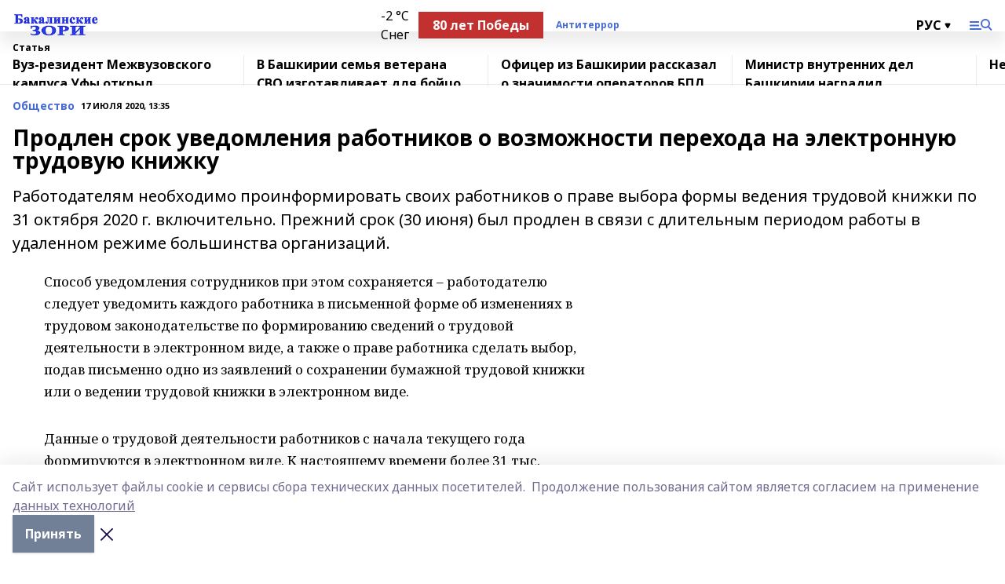

--- FILE ---
content_type: text/html; charset=utf-8
request_url: https://bakalzori.ru/articles/obshchestvo/2020-07-17/prodlen-srok-uvedomleniya-rabotnikov-o-vozmozhnosti-perehoda-na-elektronnuyu-trudovuyu-knizhku-221174
body_size: 26900
content:
<!doctype html>
<html data-n-head-ssr lang="ru" data-n-head="%7B%22lang%22:%7B%22ssr%22:%22ru%22%7D%7D">
  <head >
    <title>Продлен срок уведомления работников о возможности перехода на электронную трудовую книжку</title><meta data-n-head="ssr" data-hid="google" name="google" content="notranslate"><meta data-n-head="ssr" data-hid="charset" charset="utf-8"><meta data-n-head="ssr" data-hid="og:image" property="og:image" content="https://api.bashinform.ru/attachments/6ff79019917f473738f2006fb518068a77f80d10/store/66ec378f94b5baae96a24684d2d0b4cfa230bc747f10fe6efafb0a486a97/%D0%91%D0%B0%D0%BA%D0%B0%D0%BB%D0%B8%D0%BD%D1%81%D0%BA%D0%B8%D0%B5+%D0%B7%D0%BE%D1%80%D0%B8.png"><meta data-n-head="ssr" name="viewport" content="width=1300"><meta data-n-head="ssr" data-hid="og:url" property="og:url" content="https://bakalzori.ru/articles/obshchestvo/2020-07-17/prodlen-srok-uvedomleniya-rabotnikov-o-vozmozhnosti-perehoda-na-elektronnuyu-trudovuyu-knizhku-221174"><meta data-n-head="ssr" data-hid="og:type" property="og:type" content="article"><meta data-n-head="ssr" name="yandex-verification" content="62218ae75338a5fd"><meta data-n-head="ssr" name="zen-verification" content="OGP1hi0meFBymFGmueoYpofG7slT9RogeYk6qoLK9aja3GOnvFDrkntKHZuvIEE9"><meta data-n-head="ssr" name="google-site-verification" content="-ilU1w-TtMCo6jc5nEbaxS1eK607p4Hd98YYopgZ2_I"><meta data-n-head="ssr" data-hid="og:title" property="og:title" content="Продлен срок уведомления работников о возможности перехода на электронную трудовую книжку"><meta data-n-head="ssr" data-hid="og:description" property="og:description" content="Работодателям необходимо проинформировать своих работников о праве выбора формы ведения трудовой книжки по 31 октября 2020 г. включительно. Прежний срок (30 июня) был продлен в связи с длительным периодом работы в удаленном режиме большинства организаций."><meta data-n-head="ssr" data-hid="description" name="description" content="Работодателям необходимо проинформировать своих работников о праве выбора формы ведения трудовой книжки по 31 октября 2020 г. включительно. Прежний срок (30 июня) был продлен в связи с длительным периодом работы в удаленном режиме большинства организаций."><link data-n-head="ssr" rel="icon" href="https://api.bashinform.ru/attachments/5bfaec640bcc51b7009eee82d55b5b70075535b8/store/7ef1d098ffcfec57b7a5de69e7ea0f6162c5de6c22b3b19d1f7b7524cd76/favicon.ico"><link data-n-head="ssr" rel="canonical" href="https://bakalzori.ru/articles/obshchestvo/2020-07-17/prodlen-srok-uvedomleniya-rabotnikov-o-vozmozhnosti-perehoda-na-elektronnuyu-trudovuyu-knizhku-221174"><link data-n-head="ssr" rel="preconnect" href="https://fonts.googleapis.com"><link data-n-head="ssr" rel="stylesheet" href="/fonts/noto-sans/index.css"><link data-n-head="ssr" rel="stylesheet" href="https://fonts.googleapis.com/css2?family=Noto+Serif:wght@400;700&amp;display=swap"><link data-n-head="ssr" rel="stylesheet" href="https://fonts.googleapis.com/css2?family=Inter:wght@400;600;700;900&amp;display=swap"><link data-n-head="ssr" rel="stylesheet" href="https://fonts.googleapis.com/css2?family=Montserrat:wght@400;700&amp;display=swap"><link data-n-head="ssr" rel="stylesheet" href="https://fonts.googleapis.com/css2?family=Pacifico&amp;display=swap"><style data-n-head="ssr">:root { --active-color: #476BD6; }</style><script data-n-head="ssr" src="https://yastatic.net/pcode/adfox/loader.js" crossorigin="anonymous"></script><script data-n-head="ssr" src="https://vk.com/js/api/openapi.js" async></script><script data-n-head="ssr" src="https://widget.sparrow.ru/js/embed.js" async></script><script data-n-head="ssr" src="//web.webpushs.com/js/push/cb7dce6d3e0981ee6917e63bb31f8f0c_1.js" async></script><script data-n-head="ssr" src="https://yandex.ru/ads/system/header-bidding.js" async></script><script data-n-head="ssr" src="https://ads.digitalcaramel.com/js/bashinform.ru.js" type="text/javascript"></script><script data-n-head="ssr">window.yaContextCb = window.yaContextCb || []</script><script data-n-head="ssr" src="https://yandex.ru/ads/system/context.js" async></script><script data-n-head="ssr" type="application/ld+json">{
            "@context": "https://schema.org",
            "@type": "NewsArticle",
            "mainEntityOfPage": {
              "@type": "WebPage",
              "@id": "https://bakalzori.ru/articles/obshchestvo/2020-07-17/prodlen-srok-uvedomleniya-rabotnikov-o-vozmozhnosti-perehoda-na-elektronnuyu-trudovuyu-knizhku-221174"
            },
            "headline" : "Продлен срок уведомления работников о возможности перехода на электронную трудовую книжку",
            "image": [
              "https://api.bashinform.ru/attachments/6ff79019917f473738f2006fb518068a77f80d10/store/66ec378f94b5baae96a24684d2d0b4cfa230bc747f10fe6efafb0a486a97/%D0%91%D0%B0%D0%BA%D0%B0%D0%BB%D0%B8%D0%BD%D1%81%D0%BA%D0%B8%D0%B5+%D0%B7%D0%BE%D1%80%D0%B8.png"
            ],
            "datePublished": "2020-07-17T13:35:00.000+05:00",
            "author": [],
            "publisher": {
              "@type": "Organization",
              "name": "Бакалинские зори",
              "logo": {
                "@type": "ImageObject",
                "url": "https://api.bashinform.ru/attachments/6ff79019917f473738f2006fb518068a77f80d10/store/66ec378f94b5baae96a24684d2d0b4cfa230bc747f10fe6efafb0a486a97/%D0%91%D0%B0%D0%BA%D0%B0%D0%BB%D0%B8%D0%BD%D1%81%D0%BA%D0%B8%D0%B5+%D0%B7%D0%BE%D1%80%D0%B8.png"
              }
            },
            "description": "Работодателям необходимо проинформировать своих работников о праве выбора формы ведения трудовой книжки по 31 октября 2020 г. включительно. Прежний срок (30 июня) был продлен в связи с длительным периодом работы в удаленном режиме большинства организаций."
          }</script><link rel="preload" href="/_nuxt/2b8329c.js" as="script"><link rel="preload" href="/_nuxt/622ad3e.js" as="script"><link rel="preload" href="/_nuxt/8d87fb7.js" as="script"><link rel="preload" href="/_nuxt/26889cd.js" as="script"><link rel="preload" href="/_nuxt/11747bc.js" as="script"><link rel="preload" href="/_nuxt/f8c19a1.js" as="script"><link rel="preload" href="/_nuxt/d6d0d28.js" as="script"><link rel="preload" href="/_nuxt/d945a1d.js" as="script"><link rel="preload" href="/_nuxt/d0a6ea4.js" as="script"><link rel="preload" href="/_nuxt/f8a5f10.js" as="script"><style data-vue-ssr-id="02097838:0 0211d3d2:0 7e56e4e3:0 78c231fa:0 2b202313:0 3ba5510c:0 7deb7420:0 7501b878:0 67a80222:0 01f9c408:0 f11faff8:0 01b9542b:0 74a8f3db:0 fd82e6f0:0 69552a97:0 2bc4b7f8:0 67baf181:0 a473ccf0:0 3eb3f9ae:0 0684d134:0 7eba589d:0 77d4baa4:0 44e53ad8:0 d15e8f64:0">.fade-enter,.fade-leave-to{opacity:0}.fade-enter-active,.fade-leave-active{transition:opacity .2s ease}.fade-up-enter-active,.fade-up-leave-active{transition:all .35s}.fade-up-enter,.fade-up-leave-to{opacity:0;transform:translateY(-20px)}.rubric-date{display:flex;align-items:flex-end;margin-bottom:1rem}.cm-rubric{font-weight:700;font-size:14px;margin-right:.5rem;color:var(--active-color)}.cm-date{font-size:11px;text-transform:uppercase;font-weight:700}.cm-story{font-weight:700;font-size:14px;margin-left:.5rem;margin-right:.5rem;color:var(--active-color)}.serif-text{font-family:Noto Serif,serif;line-height:1.65;font-size:17px}.bg-img{background-size:cover;background-position:50%;height:0;position:relative;background-color:#e2e2e2;padding-bottom:56%;>img{position:absolute;left:0;top:0;width:100%;height:100%;-o-object-fit:cover;object-fit:cover;-o-object-position:center;object-position:center}}.btn{--text-opacity:1;color:#fff;color:rgba(255,255,255,var(--text-opacity));text-align:center;padding-top:1.5rem;padding-bottom:1.5rem;font-weight:700;cursor:pointer;margin-top:2rem;border-radius:8px;font-size:20px;background:var(--active-color)}.checkbox{border-radius:.5rem;border-width:1px;margin-right:1.25rem;cursor:pointer;border-color:#e9e9eb;width:32px;height:32px}.checkbox.__active{background:var(--active-color) 50% no-repeat url([data-uri]);border-color:var(--active-color)}.h1{margin-top:1rem;margin-bottom:1.5rem;font-weight:700;line-height:1.07;font-size:32px}.all-matters{text-align:center;cursor:pointer;padding-top:1.5rem;padding-bottom:1.5rem;font-weight:700;margin-bottom:2rem;border-radius:8px;background:#f5f5f5;font-size:20px}.all-matters.__small{padding-top:.75rem;padding-bottom:.75rem;margin-top:1.5rem;font-size:14px;border-radius:4px}[data-desktop]{.rubric-date{margin-bottom:1.25rem}.h1{font-size:46px;margin-top:1.5rem;margin-bottom:1.5rem}section.cols{display:grid;margin-left:58px;grid-gap:16px;grid-template-columns:816px 42px 300px}section.list-cols{display:grid;grid-gap:40px;grid-template-columns:1fr 300px}.matter-grid{display:flex;flex-wrap:wrap;margin-right:-16px}.top-sticky{position:-webkit-sticky;position:sticky;top:48px}.top-sticky.local{top:56px}.top-sticky.ig{top:86px}.top-sticky-matter{position:-webkit-sticky;position:sticky;z-index:1;top:102px}.top-sticky-matter.local{top:110px}.top-sticky-matter.ig{top:140px}}.search-form{display:flex;border-bottom-width:1px;--border-opacity:1;border-color:#fff;border-color:rgba(255,255,255,var(--border-opacity));padding-bottom:.75rem;justify-content:space-between;align-items:center;--text-opacity:1;color:#fff;color:rgba(255,255,255,var(--text-opacity));.reset{cursor:pointer;opacity:.5;display:block}input{background-color:transparent;border-style:none;--text-opacity:1;color:#fff;color:rgba(255,255,255,var(--text-opacity));outline:2px solid transparent;outline-offset:2px;width:66.666667%;font-size:20px}input::-moz-placeholder{color:hsla(0,0%,100%,.18824)}input:-ms-input-placeholder{color:hsla(0,0%,100%,.18824)}input::placeholder{color:hsla(0,0%,100%,.18824)}}[data-desktop] .search-form{width:820px;button{border-radius:.25rem;font-weight:700;padding:.5rem 1.5rem;cursor:pointer;--text-opacity:1;color:#fff;color:rgba(255,255,255,var(--text-opacity));font-size:22px;background:var(--active-color)}input{font-size:28px}.reset{margin-right:2rem;margin-left:auto}}html.locked{overflow:hidden}html{body{letter-spacing:-.03em;font-family:Noto Sans,sans-serif;line-height:1.19;font-size:14px}ol,ul{margin-left:2rem;margin-bottom:1rem;li{margin-bottom:.5rem}}ol{list-style-type:decimal}ul{list-style-type:disc}a{cursor:pointer;color:inherit}iframe,img,object,video{max-width:100%}}.container{padding-left:16px;padding-right:16px}[data-desktop]{min-width:1250px;.container{margin-left:auto;margin-right:auto;padding-left:0;padding-right:0;width:1250px}}
/*! normalize.css v8.0.1 | MIT License | github.com/necolas/normalize.css */html{line-height:1.15;-webkit-text-size-adjust:100%}body{margin:0}main{display:block}h1{font-size:2em;margin:.67em 0}hr{box-sizing:content-box;height:0;overflow:visible}pre{font-family:monospace,monospace;font-size:1em}a{background-color:transparent}abbr[title]{border-bottom:none;text-decoration:underline;-webkit-text-decoration:underline dotted;text-decoration:underline dotted}b,strong{font-weight:bolder}code,kbd,samp{font-family:monospace,monospace;font-size:1em}small{font-size:80%}sub,sup{font-size:75%;line-height:0;position:relative;vertical-align:baseline}sub{bottom:-.25em}sup{top:-.5em}img{border-style:none}button,input,optgroup,select,textarea{font-family:inherit;font-size:100%;line-height:1.15;margin:0}button,input{overflow:visible}button,select{text-transform:none}[type=button],[type=reset],[type=submit],button{-webkit-appearance:button}[type=button]::-moz-focus-inner,[type=reset]::-moz-focus-inner,[type=submit]::-moz-focus-inner,button::-moz-focus-inner{border-style:none;padding:0}[type=button]:-moz-focusring,[type=reset]:-moz-focusring,[type=submit]:-moz-focusring,button:-moz-focusring{outline:1px dotted ButtonText}fieldset{padding:.35em .75em .625em}legend{box-sizing:border-box;color:inherit;display:table;max-width:100%;padding:0;white-space:normal}progress{vertical-align:baseline}textarea{overflow:auto}[type=checkbox],[type=radio]{box-sizing:border-box;padding:0}[type=number]::-webkit-inner-spin-button,[type=number]::-webkit-outer-spin-button{height:auto}[type=search]{-webkit-appearance:textfield;outline-offset:-2px}[type=search]::-webkit-search-decoration{-webkit-appearance:none}::-webkit-file-upload-button{-webkit-appearance:button;font:inherit}details{display:block}summary{display:list-item}[hidden],template{display:none}blockquote,dd,dl,figure,h1,h2,h3,h4,h5,h6,hr,p,pre{margin:0}button{background-color:transparent;background-image:none}button:focus{outline:1px dotted;outline:5px auto -webkit-focus-ring-color}fieldset,ol,ul{margin:0;padding:0}ol,ul{list-style:none}html{font-family:Noto Sans,sans-serif;line-height:1.5}*,:after,:before{box-sizing:border-box;border:0 solid #e2e8f0}hr{border-top-width:1px}img{border-style:solid}textarea{resize:vertical}input::-moz-placeholder,textarea::-moz-placeholder{color:#a0aec0}input:-ms-input-placeholder,textarea:-ms-input-placeholder{color:#a0aec0}input::placeholder,textarea::placeholder{color:#a0aec0}[role=button],button{cursor:pointer}table{border-collapse:collapse}h1,h2,h3,h4,h5,h6{font-size:inherit;font-weight:inherit}a{color:inherit;text-decoration:inherit}button,input,optgroup,select,textarea{padding:0;line-height:inherit;color:inherit}code,kbd,pre,samp{font-family:Menlo,Monaco,Consolas,"Liberation Mono","Courier New",monospace}audio,canvas,embed,iframe,img,object,svg,video{display:block;vertical-align:middle}img,video{max-width:100%;height:auto}.appearance-none{-webkit-appearance:none;-moz-appearance:none;appearance:none}.bg-transparent{background-color:transparent}.bg-black{--bg-opacity:1;background-color:#000;background-color:rgba(0,0,0,var(--bg-opacity))}.bg-white{--bg-opacity:1;background-color:#fff;background-color:rgba(255,255,255,var(--bg-opacity))}.bg-gray-200{--bg-opacity:1;background-color:#edf2f7;background-color:rgba(237,242,247,var(--bg-opacity))}.bg-center{background-position:50%}.bg-top{background-position:top}.bg-no-repeat{background-repeat:no-repeat}.bg-cover{background-size:cover}.bg-contain{background-size:contain}.border-collapse{border-collapse:collapse}.border-black{--border-opacity:1;border-color:#000;border-color:rgba(0,0,0,var(--border-opacity))}.border-blue-400{--border-opacity:1;border-color:#63b3ed;border-color:rgba(99,179,237,var(--border-opacity))}.rounded{border-radius:.25rem}.rounded-lg{border-radius:.5rem}.rounded-full{border-radius:9999px}.border-none{border-style:none}.border-2{border-width:2px}.border-4{border-width:4px}.border{border-width:1px}.border-t-0{border-top-width:0}.border-t{border-top-width:1px}.border-b{border-bottom-width:1px}.cursor-pointer{cursor:pointer}.block{display:block}.inline-block{display:inline-block}.flex{display:flex}.table{display:table}.grid{display:grid}.hidden{display:none}.flex-col{flex-direction:column}.flex-wrap{flex-wrap:wrap}.flex-no-wrap{flex-wrap:nowrap}.items-center{align-items:center}.justify-center{justify-content:center}.justify-between{justify-content:space-between}.flex-grow-0{flex-grow:0}.flex-shrink-0{flex-shrink:0}.order-first{order:-9999}.order-last{order:9999}.font-sans{font-family:Noto Sans,sans-serif}.font-serif{font-family:Noto Serif,serif}.font-medium{font-weight:500}.font-semibold{font-weight:600}.font-bold{font-weight:700}.h-3{height:.75rem}.h-6{height:1.5rem}.h-12{height:3rem}.h-auto{height:auto}.h-full{height:100%}.text-xs{font-size:11px}.text-sm{font-size:12px}.text-base{font-size:14px}.text-lg{font-size:16px}.text-xl{font-size:18px}.text-2xl{font-size:21px}.text-3xl{font-size:30px}.text-4xl{font-size:46px}.leading-6{line-height:1.5rem}.leading-none{line-height:1}.leading-tight{line-height:1.07}.leading-snug{line-height:1.125}.m-0{margin:0}.my-0{margin-top:0;margin-bottom:0}.mx-0{margin-left:0;margin-right:0}.mx-1{margin-left:.25rem;margin-right:.25rem}.mx-2{margin-left:.5rem;margin-right:.5rem}.my-4{margin-top:1rem;margin-bottom:1rem}.mx-4{margin-left:1rem;margin-right:1rem}.my-5{margin-top:1.25rem;margin-bottom:1.25rem}.mx-5{margin-left:1.25rem;margin-right:1.25rem}.my-6{margin-top:1.5rem;margin-bottom:1.5rem}.my-8{margin-top:2rem;margin-bottom:2rem}.mx-auto{margin-left:auto;margin-right:auto}.-mx-3{margin-left:-.75rem;margin-right:-.75rem}.-my-4{margin-top:-1rem;margin-bottom:-1rem}.mt-0{margin-top:0}.mr-0{margin-right:0}.mb-0{margin-bottom:0}.ml-0{margin-left:0}.mt-1{margin-top:.25rem}.mr-1{margin-right:.25rem}.mb-1{margin-bottom:.25rem}.ml-1{margin-left:.25rem}.mt-2{margin-top:.5rem}.mr-2{margin-right:.5rem}.mb-2{margin-bottom:.5rem}.ml-2{margin-left:.5rem}.mt-3{margin-top:.75rem}.mr-3{margin-right:.75rem}.mb-3{margin-bottom:.75rem}.mt-4{margin-top:1rem}.mr-4{margin-right:1rem}.mb-4{margin-bottom:1rem}.ml-4{margin-left:1rem}.mt-5{margin-top:1.25rem}.mr-5{margin-right:1.25rem}.mb-5{margin-bottom:1.25rem}.mt-6{margin-top:1.5rem}.mr-6{margin-right:1.5rem}.mb-6{margin-bottom:1.5rem}.mt-8{margin-top:2rem}.mr-8{margin-right:2rem}.mb-8{margin-bottom:2rem}.ml-8{margin-left:2rem}.mt-10{margin-top:2.5rem}.ml-10{margin-left:2.5rem}.mt-12{margin-top:3rem}.mb-12{margin-bottom:3rem}.mt-16{margin-top:4rem}.mb-16{margin-bottom:4rem}.mr-20{margin-right:5rem}.mr-auto{margin-right:auto}.ml-auto{margin-left:auto}.mt-px{margin-top:1px}.-mt-2{margin-top:-.5rem}.max-w-none{max-width:none}.max-w-full{max-width:100%}.object-contain{-o-object-fit:contain;object-fit:contain}.object-cover{-o-object-fit:cover;object-fit:cover}.object-center{-o-object-position:center;object-position:center}.opacity-0{opacity:0}.opacity-50{opacity:.5}.outline-none{outline:2px solid transparent;outline-offset:2px}.overflow-auto{overflow:auto}.overflow-hidden{overflow:hidden}.overflow-visible{overflow:visible}.p-0{padding:0}.p-2{padding:.5rem}.p-3{padding:.75rem}.p-4{padding:1rem}.p-8{padding:2rem}.px-0{padding-left:0;padding-right:0}.py-1{padding-top:.25rem;padding-bottom:.25rem}.px-1{padding-left:.25rem;padding-right:.25rem}.py-2{padding-top:.5rem;padding-bottom:.5rem}.px-2{padding-left:.5rem;padding-right:.5rem}.py-3{padding-top:.75rem;padding-bottom:.75rem}.px-3{padding-left:.75rem;padding-right:.75rem}.py-4{padding-top:1rem;padding-bottom:1rem}.px-4{padding-left:1rem;padding-right:1rem}.px-5{padding-left:1.25rem;padding-right:1.25rem}.px-6{padding-left:1.5rem;padding-right:1.5rem}.py-8{padding-top:2rem;padding-bottom:2rem}.py-10{padding-top:2.5rem;padding-bottom:2.5rem}.pt-0{padding-top:0}.pr-0{padding-right:0}.pb-0{padding-bottom:0}.pt-1{padding-top:.25rem}.pt-2{padding-top:.5rem}.pb-2{padding-bottom:.5rem}.pl-2{padding-left:.5rem}.pt-3{padding-top:.75rem}.pb-3{padding-bottom:.75rem}.pt-4{padding-top:1rem}.pr-4{padding-right:1rem}.pb-4{padding-bottom:1rem}.pl-4{padding-left:1rem}.pt-5{padding-top:1.25rem}.pr-5{padding-right:1.25rem}.pb-5{padding-bottom:1.25rem}.pl-5{padding-left:1.25rem}.pt-6{padding-top:1.5rem}.pb-6{padding-bottom:1.5rem}.pl-6{padding-left:1.5rem}.pt-8{padding-top:2rem}.pb-8{padding-bottom:2rem}.pr-10{padding-right:2.5rem}.pb-12{padding-bottom:3rem}.pl-12{padding-left:3rem}.pb-16{padding-bottom:4rem}.pointer-events-none{pointer-events:none}.fixed{position:fixed}.absolute{position:absolute}.relative{position:relative}.sticky{position:-webkit-sticky;position:sticky}.top-0{top:0}.right-0{right:0}.bottom-0{bottom:0}.left-0{left:0}.left-auto{left:auto}.shadow{box-shadow:0 1px 3px 0 rgba(0,0,0,.1),0 1px 2px 0 rgba(0,0,0,.06)}.shadow-none{box-shadow:none}.text-center{text-align:center}.text-right{text-align:right}.text-transparent{color:transparent}.text-black{--text-opacity:1;color:#000;color:rgba(0,0,0,var(--text-opacity))}.text-white{--text-opacity:1;color:#fff;color:rgba(255,255,255,var(--text-opacity))}.text-gray-600{--text-opacity:1;color:#718096;color:rgba(113,128,150,var(--text-opacity))}.text-gray-700{--text-opacity:1;color:#4a5568;color:rgba(74,85,104,var(--text-opacity))}.uppercase{text-transform:uppercase}.underline{text-decoration:underline}.tracking-tight{letter-spacing:-.05em}.select-none{-webkit-user-select:none;-moz-user-select:none;-ms-user-select:none;user-select:none}.select-all{-webkit-user-select:all;-moz-user-select:all;-ms-user-select:all;user-select:all}.visible{visibility:visible}.invisible{visibility:hidden}.whitespace-no-wrap{white-space:nowrap}.w-3{width:.75rem}.w-auto{width:auto}.w-1\/3{width:33.333333%}.w-full{width:100%}.z-20{z-index:20}.z-50{z-index:50}.gap-1{grid-gap:.25rem;gap:.25rem}.gap-2{grid-gap:.5rem;gap:.5rem}.gap-3{grid-gap:.75rem;gap:.75rem}.gap-4{grid-gap:1rem;gap:1rem}.gap-5{grid-gap:1.25rem;gap:1.25rem}.gap-6{grid-gap:1.5rem;gap:1.5rem}.gap-8{grid-gap:2rem;gap:2rem}.gap-10{grid-gap:2.5rem;gap:2.5rem}.grid-cols-1{grid-template-columns:repeat(1,minmax(0,1fr))}.grid-cols-2{grid-template-columns:repeat(2,minmax(0,1fr))}.grid-cols-3{grid-template-columns:repeat(3,minmax(0,1fr))}.grid-cols-4{grid-template-columns:repeat(4,minmax(0,1fr))}.grid-cols-5{grid-template-columns:repeat(5,minmax(0,1fr))}.transform{--transform-translate-x:0;--transform-translate-y:0;--transform-rotate:0;--transform-skew-x:0;--transform-skew-y:0;--transform-scale-x:1;--transform-scale-y:1;transform:translateX(var(--transform-translate-x)) translateY(var(--transform-translate-y)) rotate(var(--transform-rotate)) skewX(var(--transform-skew-x)) skewY(var(--transform-skew-y)) scaleX(var(--transform-scale-x)) scaleY(var(--transform-scale-y))}.transition-all{transition-property:all}.transition{transition-property:background-color,border-color,color,fill,stroke,opacity,box-shadow,transform}@-webkit-keyframes spin{to{transform:rotate(1turn)}}@keyframes spin{to{transform:rotate(1turn)}}@-webkit-keyframes ping{75%,to{transform:scale(2);opacity:0}}@keyframes ping{75%,to{transform:scale(2);opacity:0}}@-webkit-keyframes pulse{50%{opacity:.5}}@keyframes pulse{50%{opacity:.5}}@-webkit-keyframes bounce{0%,to{transform:translateY(-25%);-webkit-animation-timing-function:cubic-bezier(.8,0,1,1);animation-timing-function:cubic-bezier(.8,0,1,1)}50%{transform:none;-webkit-animation-timing-function:cubic-bezier(0,0,.2,1);animation-timing-function:cubic-bezier(0,0,.2,1)}}@keyframes bounce{0%,to{transform:translateY(-25%);-webkit-animation-timing-function:cubic-bezier(.8,0,1,1);animation-timing-function:cubic-bezier(.8,0,1,1)}50%{transform:none;-webkit-animation-timing-function:cubic-bezier(0,0,.2,1);animation-timing-function:cubic-bezier(0,0,.2,1)}}
.nuxt-progress{position:fixed;top:0;left:0;right:0;height:2px;width:0;opacity:1;transition:width .1s,opacity .4s;background-color:var(--active-color);z-index:999999}.nuxt-progress.nuxt-progress-notransition{transition:none}.nuxt-progress-failed{background-color:red}
.page_1iNBq{position:relative;min-height:65vh}[data-desktop]{.topBanner_Im5IM{margin-left:auto;margin-right:auto;width:1256px}}
.bnr_2VvRX{margin-left:auto;margin-right:auto;width:300px}.bnr_2VvRX:not(:empty){margin-bottom:1rem}.bnrContainer_1ho9N.mb-0 .bnr_2VvRX{margin-bottom:0}[data-desktop]{.bnr_2VvRX{width:auto;margin-left:0;margin-right:0}}
.topline-container[data-v-7682f57c]{position:-webkit-sticky;position:sticky;top:0;z-index:10}.bottom-menu[data-v-7682f57c]{--bg-opacity:1;background-color:#fff;background-color:rgba(255,255,255,var(--bg-opacity));height:45px;box-shadow:0 15px 20px rgba(0,0,0,.08)}.bottom-menu.__dark[data-v-7682f57c]{--bg-opacity:1;background-color:#000;background-color:rgba(0,0,0,var(--bg-opacity));.bottom-menu-link{--text-opacity:1;color:#fff;color:rgba(255,255,255,var(--text-opacity))}.bottom-menu-link:hover{color:var(--active-color)}}.bottom-menu-links[data-v-7682f57c]{display:flex;overflow:auto;grid-gap:1rem;gap:1rem;padding-top:1rem;padding-bottom:1rem;scrollbar-width:none}.bottom-menu-links[data-v-7682f57c]::-webkit-scrollbar{display:none}.bottom-menu-link[data-v-7682f57c]{white-space:nowrap;font-weight:700}.bottom-menu-link[data-v-7682f57c]:hover{color:var(--active-color)}
.topline_KUXuM{--bg-opacity:1;background-color:#fff;background-color:rgba(255,255,255,var(--bg-opacity));padding-top:.5rem;padding-bottom:.5rem;position:relative;box-shadow:0 15px 20px rgba(0,0,0,.08);height:40px;z-index:1}.topline_KUXuM.__dark_3HDH5{--bg-opacity:1;background-color:#000;background-color:rgba(0,0,0,var(--bg-opacity))}[data-desktop]{.topline_KUXuM{height:50px}}
.container_3LUUG{display:flex;align-items:center;justify-content:space-between}.container_3LUUG.__dark_AMgBk{.logo_1geVj{--text-opacity:1;color:#fff;color:rgba(255,255,255,var(--text-opacity))}.menu-trigger_2_P72{--bg-opacity:1;background-color:#fff;background-color:rgba(255,255,255,var(--bg-opacity))}.lang_107ai,.topline-item_1BCyx{--text-opacity:1;color:#fff;color:rgba(255,255,255,var(--text-opacity))}.lang_107ai{background-image:url([data-uri])}}.lang_107ai{margin-left:auto;margin-right:1.25rem;padding-right:1rem;padding-left:.5rem;cursor:pointer;display:flex;align-items:center;font-weight:700;-webkit-appearance:none;-moz-appearance:none;appearance:none;outline:2px solid transparent;outline-offset:2px;text-transform:uppercase;background:no-repeat url([data-uri]) calc(100% - 3px) 50%}.logo-img_9ttWw{max-height:30px}.logo-text_Gwlnp{white-space:nowrap;font-family:Pacifico,serif;font-size:24px;line-height:.9;color:var(--active-color)}.menu-trigger_2_P72{cursor:pointer;width:30px;height:24px;background:var(--active-color);-webkit-mask:no-repeat url(/_nuxt/img/menu.cffb7c4.svg) center;mask:no-repeat url(/_nuxt/img/menu.cffb7c4.svg) center}.menu-trigger_2_P72.__cross_3NUSb{-webkit-mask-image:url([data-uri]);mask-image:url([data-uri])}.topline-item_1BCyx{font-weight:700;line-height:1;margin-right:16px}.topline-item_1BCyx,.topline-item_1BCyx.blue_1SDgs,.topline-item_1BCyx.red_1EmKm{--text-opacity:1;color:#fff;color:rgba(255,255,255,var(--text-opacity))}.topline-item_1BCyx.blue_1SDgs,.topline-item_1BCyx.red_1EmKm{padding:9px 18px;background:#8bb1d4}.topline-item_1BCyx.red_1EmKm{background:#c23030}.topline-item_1BCyx.default_3xuLv{font-size:12px;color:var(--active-color);max-width:100px}[data-desktop]{.logo-img_9ttWw{max-height:40px}.logo-text_Gwlnp{position:relative;top:-3px;font-size:36px}.slogan-desktop_2LraR{font-size:11px;margin-left:2.5rem;font-weight:700;text-transform:uppercase;color:#5e6a70}.lang_107ai{margin-left:0}}
.weather[data-v-f75b9a02]{display:flex;align-items:center;.icon{border-radius:9999px;margin-right:.5rem;background:var(--active-color) no-repeat 50%/11px;width:18px;height:18px}.clear{background-image:url(/_nuxt/img/clear.504a39c.svg)}.clouds{background-image:url(/_nuxt/img/clouds.35bb1b1.svg)}.few_clouds{background-image:url(/_nuxt/img/few_clouds.849e8ce.svg)}.rain{background-image:url(/_nuxt/img/rain.fa221cc.svg)}.snow{background-image:url(/_nuxt/img/snow.3971728.svg)}.thunderstorm_w_rain{background-image:url(/_nuxt/img/thunderstorm_w_rain.f4f5bf2.svg)}.thunderstorm{background-image:url(/_nuxt/img/thunderstorm.bbf00c1.svg)}.text{font-size:12px;font-weight:700;line-height:1;color:rgba(0,0,0,.9)}}.__dark.weather .text[data-v-f75b9a02]{--text-opacity:1;color:#fff;color:rgba(255,255,255,var(--text-opacity))}
.block_35WEi{position:-webkit-sticky;position:sticky;left:0;width:100%;padding-top:.75rem;padding-bottom:.75rem;--bg-opacity:1;background-color:#fff;background-color:rgba(255,255,255,var(--bg-opacity));--text-opacity:1;color:#000;color:rgba(0,0,0,var(--text-opacity));height:68px;z-index:8;border-bottom:1px solid rgba(0,0,0,.08235)}.block_35WEi.invisible_3bwn4{visibility:hidden}.block_35WEi.local_2u9p8,.block_35WEi.local_ext_2mSQw{top:40px}.block_35WEi.local_2u9p8.has_bottom_items_u0rcZ,.block_35WEi.local_ext_2mSQw.has_bottom_items_u0rcZ{top:85px}.block_35WEi.ig_3ld7e{top:50px}.block_35WEi.ig_3ld7e.has_bottom_items_u0rcZ{top:95px}.block_35WEi.bi_3BhQ1,.block_35WEi.bi_ext_1Yp6j{top:49px}.block_35WEi.bi_3BhQ1.has_bottom_items_u0rcZ,.block_35WEi.bi_ext_1Yp6j.has_bottom_items_u0rcZ{top:94px}.block_35WEi.red_wPGsU{background:#fdf3f3;.blockTitle_1BF2P{color:#d65a47}}.block_35WEi.blue_2AJX7{background:#e6ecf2;.blockTitle_1BF2P{color:#8bb1d4}}.block_35WEi{.loading_1RKbb{height:1.5rem;margin:0 auto}}.blockTitle_1BF2P{font-weight:700;font-size:12px;margin-bottom:.25rem;display:inline-block;overflow:hidden;max-height:1.2em;display:-webkit-box;-webkit-line-clamp:1;-webkit-box-orient:vertical;text-overflow:ellipsis}.items_2XU71{display:flex;overflow:auto;margin-left:-16px;margin-right:-16px;padding-left:16px;padding-right:16px}.items_2XU71::-webkit-scrollbar{display:none}.item_KFfAv{flex-shrink:0;flex-grow:0;padding-right:1rem;margin-right:1rem;font-weight:700;overflow:hidden;width:295px;max-height:2.4em;border-right:1px solid rgba(0,0,0,.08235);display:-webkit-box;-webkit-line-clamp:2;-webkit-box-orient:vertical;text-overflow:ellipsis}.item_KFfAv:hover{opacity:.75}[data-desktop]{.block_35WEi{height:54px}.block_35WEi.local_2u9p8,.block_35WEi.local_ext_2mSQw{top:50px}.block_35WEi.local_2u9p8.has_bottom_items_u0rcZ,.block_35WEi.local_ext_2mSQw.has_bottom_items_u0rcZ{top:95px}.block_35WEi.ig_3ld7e{top:80px}.block_35WEi.ig_3ld7e.has_bottom_items_u0rcZ{top:125px}.block_35WEi.bi_3BhQ1,.block_35WEi.bi_ext_1Yp6j{top:42px}.block_35WEi.bi_3BhQ1.has_bottom_items_u0rcZ,.block_35WEi.bi_ext_1Yp6j.has_bottom_items_u0rcZ{top:87px}.block_35WEi.image_3yONs{.prev_1cQoq{background-image:url([data-uri])}.next_827zB{background-image:url([data-uri])}}.wrapper_TrcU4{display:grid;grid-template-columns:240px calc(100% - 320px)}.next_827zB,.prev_1cQoq{position:absolute;cursor:pointer;width:24px;height:24px;top:4px;left:210px;background:url([data-uri])}.next_827zB{left:auto;right:15px;background:url([data-uri])}.blockTitle_1BF2P{font-size:18px;padding-right:2.5rem;margin-right:0;max-height:2.4em;-webkit-line-clamp:2}.items_2XU71{margin-left:0;padding-left:0;-ms-scroll-snap-type:x mandatory;scroll-snap-type:x mandatory;scroll-behavior:smooth;scrollbar-width:none}.item_KFfAv,.items_2XU71{margin-right:0;padding-right:0}.item_KFfAv{padding-left:1.25rem;scroll-snap-align:start;width:310px;border-left:1px solid rgba(0,0,0,.08235);border-right:none}}
@-webkit-keyframes rotate-data-v-8cdd8c10{0%{transform:rotate(0)}to{transform:rotate(1turn)}}@keyframes rotate-data-v-8cdd8c10{0%{transform:rotate(0)}to{transform:rotate(1turn)}}.component[data-v-8cdd8c10]{height:3rem;margin-top:1.5rem;margin-bottom:1.5rem;display:flex;justify-content:center;align-items:center;span{height:100%;width:4rem;background:no-repeat url(/_nuxt/img/loading.dd38236.svg) 50%/contain;-webkit-animation:rotate-data-v-8cdd8c10 .8s infinite;animation:rotate-data-v-8cdd8c10 .8s infinite}}
.promo_ZrQsB{text-align:center;display:block;--text-opacity:1;color:#fff;color:rgba(255,255,255,var(--text-opacity));font-weight:500;font-size:16px;line-height:1;position:relative;z-index:1;background:#d65a47;padding:6px 20px}[data-desktop]{.promo_ZrQsB{margin-left:auto;margin-right:auto;font-size:18px;padding:12px 40px}}
.feedTriggerMobile_1uP3h{text-align:center;width:100%;left:0;bottom:0;padding:1rem;color:#000;color:rgba(0,0,0,var(--text-opacity));background:#e7e7e7;filter:drop-shadow(0 -10px 30px rgba(0,0,0,.4))}.feedTriggerMobile_1uP3h,[data-desktop] .feedTriggerDesktop_eR1zC{position:fixed;font-weight:700;--text-opacity:1;z-index:8}[data-desktop] .feedTriggerDesktop_eR1zC{color:#fff;color:rgba(255,255,255,var(--text-opacity));cursor:pointer;padding:1rem 1rem 1rem 1.5rem;display:flex;align-items:center;justify-content:space-between;width:auto;font-size:28px;right:20px;bottom:20px;line-height:.85;background:var(--active-color);.new_36fkO{--bg-opacity:1;background-color:#fff;background-color:rgba(255,255,255,var(--bg-opacity));font-size:18px;padding:.25rem .5rem;margin-left:1rem;color:var(--active-color)}}
.noindex_1PbKm{display:block}.rubricDate_XPC5P{display:flex;margin-bottom:1rem;align-items:center;flex-wrap:wrap;grid-row-gap:.5rem;row-gap:.5rem}[data-desktop]{.rubricDate_XPC5P{margin-left:58px}.noindex_1PbKm,.pollContainer_25rgc{margin-left:40px}.noindex_1PbKm{width:700px}}
.h1_fQcc_{margin-top:0;margin-bottom:1rem;font-size:28px}.bigLead_37UJd{margin-bottom:1.25rem;font-size:20px}[data-desktop]{.h1_fQcc_{margin-bottom:1.25rem;margin-top:0;font-size:40px}.bigLead_37UJd{font-size:21px;margin-bottom:2rem}.smallLead_3mYo6{font-size:21px;font-weight:500}.leadImg_n0Xok{display:grid;grid-gap:2rem;gap:2rem;margin-bottom:2rem;grid-template-columns:repeat(2,minmax(0,1fr));margin-left:40px;width:700px}}
.partner[data-v-73e20f19]{margin-top:1rem;margin-bottom:1rem;color:rgba(0,0,0,.31373)}
.block_1h4f8{margin-bottom:1.5rem}[data-desktop] .block_1h4f8{margin-bottom:2rem}
.paragraph[data-v-7a4bd814]{a{color:var(--active-color)}p{margin-bottom:1.5rem}ol,ul{margin-left:2rem;margin-bottom:1rem;li{margin-bottom:.5rem}}ol{list-style-type:decimal}ul{list-style-type:disc}.question{font-weight:700;font-size:21px;line-height:1.43}.answer:before,.question:before{content:"— "}h2,h3,h4{font-weight:700;margin-bottom:1.5rem;line-height:1.07;font-family:Noto Sans,sans-serif}h2{font-size:30px}h3{font-size:21px}h4{font-size:18px}blockquote{padding-top:1rem;padding-bottom:1rem;margin-bottom:1rem;font-weight:700;font-family:Noto Sans,sans-serif;border-top:6px solid var(--active-color);border-bottom:6px solid var(--active-color);font-size:19px;line-height:1.15}.table-wrapper{overflow:auto}table{border-collapse:collapse;margin-top:1rem;margin-bottom:1rem;min-width:100%;td{padding:.75rem .5rem;border-width:1px}p{margin:0}}}
.readus_3o8ag{margin-bottom:1.5rem;font-weight:700;font-size:16px}.subscribeButton_2yILe{font-weight:700;--text-opacity:1;color:#fff;color:rgba(255,255,255,var(--text-opacity));text-align:center;letter-spacing:-.05em;background:var(--active-color);padding:0 8px 3px;border-radius:11px;font-size:15px;width:140px}.rTitle_ae5sX{margin-bottom:1rem;font-family:Noto Sans,sans-serif;font-weight:700;color:#202022;font-size:20px;font-style:normal;line-height:normal}.items_1vOtx{display:flex;flex-wrap:wrap;grid-gap:.75rem;gap:.75rem;max-width:360px}.items_1vOtx.regional_OHiaP{.socialIcon_1xwkP{width:calc(33% - 10px)}.socialIcon_1xwkP:first-child,.socialIcon_1xwkP:nth-child(2){width:calc(50% - 10px)}}.socialIcon_1xwkP{margin-bottom:.5rem;background-size:contain;background-repeat:no-repeat;flex-shrink:0;width:calc(50% - 10px);background-position:0;height:30px}.vkIcon_1J2rG{background-image:url(/_nuxt/img/vk.07bf3d5.svg)}.vkShortIcon_1XRTC{background-image:url(/_nuxt/img/vk-short.1e19426.svg)}.tgIcon_3Y6iI{background-image:url(/_nuxt/img/tg.bfb93b5.svg)}.zenIcon_1Vpt0{background-image:url(/_nuxt/img/zen.1c41c49.svg)}.okIcon_3Q4dv{background-image:url(/_nuxt/img/ok.de8d66c.svg)}.okShortIcon_12fSg{background-image:url(/_nuxt/img/ok-short.e0e3723.svg)}.maxIcon_3MreL{background-image:url(/_nuxt/img/max.da7c1ef.png)}[data-desktop]{.readus_3o8ag{margin-left:2.5rem}.items_1vOtx{flex-wrap:nowrap;max-width:none;align-items:center}.subscribeButton_2yILe{text-align:center;font-weight:700;width:auto;padding:4px 7px 7px;font-size:25px}.socialIcon_1xwkP{height:45px}.vkIcon_1J2rG{width:197px!important}.vkShortIcon_1XRTC{width:90px!important}.tgIcon_3Y6iI{width:160px!important}.zenIcon_1Vpt0{width:110px!important}.okIcon_3Q4dv{width:256px!important}.okShortIcon_12fSg{width:90px!important}.maxIcon_3MreL{width:110px!important}}
.socials_3qx1G{margin-bottom:1.5rem}.socials_3qx1G.__black a{--border-opacity:1;border-color:#000;border-color:rgba(0,0,0,var(--border-opacity))}.socials_3qx1G.__border-white_1pZ66 .items_JTU4t a{--border-opacity:1;border-color:#fff;border-color:rgba(255,255,255,var(--border-opacity))}.socials_3qx1G{a{display:block;background-position:50%;background-repeat:no-repeat;cursor:pointer;width:20%;border:.5px solid #e2e2e2;border-right-width:0;height:42px}a:last-child{border-right-width:1px}}.items_JTU4t{display:flex}.vk_3jS8H{background-image:url(/_nuxt/img/vk.a3fc87d.svg)}.ok_3Znis{background-image:url(/_nuxt/img/ok.480e53f.svg)}.wa_32a2a{background-image:url(/_nuxt/img/wa.f2f254d.svg)}.tg_1vndD{background-image:url([data-uri])}.print_3gkIT{background-image:url(/_nuxt/img/print.f5ef7f3.svg)}.max_sqBYC{background-image:url([data-uri])}[data-desktop]{.socials_3qx1G{margin-bottom:0;width:42px}.socials_3qx1G.__sticky{position:-webkit-sticky;position:sticky;top:102px}.socials_3qx1G.__sticky.local_3XMUZ{top:110px}.socials_3qx1G.__sticky.ig_zkzMn{top:140px}.socials_3qx1G{a{width:auto;border-width:1px;border-bottom-width:0}a:last-child{border-bottom-width:1px}}.items_JTU4t{display:block}}.socials_3qx1G.__dark_1QzU6{a{border-color:#373737}.vk_3jS8H{background-image:url(/_nuxt/img/vk-white.dc41d20.svg)}.ok_3Znis{background-image:url(/_nuxt/img/ok-white.c2036d3.svg)}.wa_32a2a{background-image:url(/_nuxt/img/wa-white.e567518.svg)}.tg_1vndD{background-image:url([data-uri])}.print_3gkIT{background-image:url(/_nuxt/img/print-white.f6fd3d9.svg)}.max_sqBYC{background-image:url([data-uri])}}
.blockTitle_2XRiy{margin-bottom:.75rem;font-weight:700;font-size:28px}.itemsContainer_3JjHp{overflow:auto;margin-right:-1rem}.items_Kf7PA{width:770px;display:flex;overflow:auto}.teaserItem_ZVyTH{padding:.75rem;background:#f2f2f4;width:240px;margin-right:16px;.img_3lUmb{margin-bottom:.5rem}.title_3KNuK{line-height:1.07;font-size:18px;font-weight:700}}.teaserItem_ZVyTH:hover .title_3KNuK{color:var(--active-color)}[data-desktop]{.blockTitle_2XRiy{font-size:30px}.itemsContainer_3JjHp{margin-right:0;overflow:visible}.items_Kf7PA{display:grid;grid-template-columns:repeat(3,minmax(0,1fr));grid-gap:1.5rem;gap:1.5rem;width:auto;overflow:visible}.teaserItem_ZVyTH{width:auto;margin-right:0;background-color:transparent;padding:0;.img_3lUmb{background:#8894a2 url(/_nuxt/img/pattern-mix.5c9ce73.svg) 100% 100% no-repeat;padding-right:40px}.title_3KNuK{font-size:21px}}}
.blurImgContainer_3_532{position:relative;overflow:hidden;--bg-opacity:1;background-color:#edf2f7;background-color:rgba(237,242,247,var(--bg-opacity));background-position:50%;background-repeat:no-repeat;display:flex;align-items:center;justify-content:center;aspect-ratio:16/9;background-image:url(/img/loading.svg)}.blurImgBlur_2fI8T{background-position:50%;background-size:cover;filter:blur(10px)}.blurImgBlur_2fI8T,.blurImgImg_ZaMSE{position:absolute;left:0;top:0;width:100%;height:100%}.blurImgImg_ZaMSE{-o-object-fit:contain;object-fit:contain;-o-object-position:center;object-position:center}.play_hPlPQ{background-size:contain;background-position:50%;background-repeat:no-repeat;position:relative;z-index:1;width:18%;min-width:30px;max-width:80px;aspect-ratio:1/1;background-image:url([data-uri])}[data-desktop]{.play_hPlPQ{min-width:35px}}
.footer_2pohu{padding:2rem .75rem;margin-top:2rem;position:relative;background:#282828;color:#eceff1}[data-desktop]{.footer_2pohu{padding:2.5rem 0}}
.footerContainer_YJ8Ze{display:grid;grid-template-columns:repeat(1,minmax(0,1fr));grid-gap:20px;font-family:Inter,sans-serif;font-size:13px;line-height:1.38;a{--text-opacity:1;color:#fff;color:rgba(255,255,255,var(--text-opacity));opacity:.75}a:hover{opacity:.5}}.contacts_3N-fT{display:grid;grid-template-columns:repeat(1,minmax(0,1fr));grid-gap:.75rem;gap:.75rem}[data-desktop]{.footerContainer_YJ8Ze{grid-gap:2.5rem;gap:2.5rem;grid-template-columns:1fr 1fr 1fr 220px;padding-bottom:20px!important}.footerContainer_YJ8Ze.__2_3FM1O{grid-template-columns:1fr 220px}.footerContainer_YJ8Ze.__3_2yCD-{grid-template-columns:1fr 1fr 220px}.footerContainer_YJ8Ze.__4_33040{grid-template-columns:1fr 1fr 1fr 220px}}</style>
  </head>
  <body class="desktop " data-desktop="1" data-n-head="%7B%22class%22:%7B%22ssr%22:%22desktop%20%22%7D,%22data-desktop%22:%7B%22ssr%22:%221%22%7D%7D">
    <div data-server-rendered="true" id="__nuxt"><!----><div id="__layout"><div><!----> <div class="bg-white"><div class="bnrContainer_1ho9N mb-0 topBanner_Im5IM"><div title="banner_1" class="adfox-bnr bnr_2VvRX"></div></div> <!----> <div class="mb-0 bnrContainer_1ho9N"><div title="fullscreen" class="html-bnr bnr_2VvRX"></div></div> <!----></div> <div class="topline-container" data-v-7682f57c><div data-v-7682f57c><div class="topline_KUXuM"><div class="container container_3LUUG"><a href="/" class="nuxt-link-active"><img src="https://api.bashinform.ru/attachments/6ff79019917f473738f2006fb518068a77f80d10/store/66ec378f94b5baae96a24684d2d0b4cfa230bc747f10fe6efafb0a486a97/%D0%91%D0%B0%D0%BA%D0%B0%D0%BB%D0%B8%D0%BD%D1%81%D0%BA%D0%B8%D0%B5+%D0%B7%D0%BE%D1%80%D0%B8.png" class="logo-img_9ttWw"></a> <!----> <div class="weather ml-auto mr-3" data-v-f75b9a02><div class="icon snow" data-v-f75b9a02></div> <div class="text" data-v-f75b9a02>-2 °С <br data-v-f75b9a02>Снег</div></div> <a href="/rubric/pobeda-80" target="_blank" class="topline-item_1BCyx red_1EmKm">80 лет Победы</a><a href="https://bakalzori.ru/pages/anti-terror" target="_self" class="topline-item_1BCyx container __dark logo menu-trigger lang topline-item logo-img logo-text __cross blue red default slogan-desktop __inject__">Антитеррор</a> <select class="lang_107ai"><option selected="selected">Рус</option> <option value="https://avyltan.ru">Тат</option></select> <div class="menu-trigger_2_P72"></div></div></div></div> <!----></div> <div><div class="block_35WEi undefined local_ext_2mSQw"><div class="component loading_1RKbb" data-v-8cdd8c10><span data-v-8cdd8c10></span></div></div> <!----> <div class="page_1iNBq"><div><!----> <div class="feedTriggerDesktop_eR1zC"><span>Все новости</span> <!----></div></div> <div class="container mt-4"><div><div class="rubricDate_XPC5P"><a href="/articles/obshchestvo" class="cm-rubric nuxt-link-active">Общество</a> <div class="cm-date mr-2">17 Июля 2020, 13:35</div> <!----> <!----></div> <section class="cols"><div><div class="mb-4"><!----> <h1 class="h1 h1_fQcc_">Продлен срок уведомления работников о возможности перехода на электронную трудовую книжку</h1> <h2 class="bigLead_37UJd">Работодателям необходимо проинформировать своих работников о праве выбора формы ведения трудовой книжки по 31 октября 2020 г. включительно. Прежний срок (30 июня) был продлен в связи с длительным периодом работы в удаленном режиме большинства организаций.</h2> <div data-v-73e20f19><!----> <!----></div> <!----> <!----></div> <!----> <div><div class="block_1h4f8"><div class="paragraph serif-text" style="margin-left:40px;width:700px;" data-v-7a4bd814>Способ уведомления сотрудников при этом сохраняется &ndash; работодателю следует уведомить каждого работника в письменной форме об изменениях в трудовом законодательстве по формированию сведений о трудовой деятельности в электронном виде, а также о праве работника сделать выбор, подав письменно одно из заявлений о сохранении бумажной трудовой книжки или о ведении трудовой книжки в электронном виде.</div></div><div class="block_1h4f8"><div class="paragraph serif-text" style="margin-left:40px;width:700px;" data-v-7a4bd814>Данные о трудовой деятельности работников с начала текущего года формируются в электронном виде. К настоящему времени более 31 тыс. страхователей республики направили в Пенсионный фонд России сведения о трудовой деятельности более 537 тыс. человек. Организации представляли информацию только в том случае, если за отчетный период происходили прием на работу или увольнение, перевод работника на другую должность, либо если работник подавал заявление о выборе формы трудовой книжки.</div></div><div class="block_1h4f8"><div class="paragraph serif-text" style="margin-left:40px;width:700px;" data-v-7a4bd814>По сообщению управляющего Отделением ПФР по Республике Башкортостан Фоата Хантимерова, свой выбор варианта ведения трудовой книжки в бумажном виде сделали 199 484 жителя республики. Заявление о выборе ведения трудовой книжки в электронном виде подали 22 172 человека.</div></div><div class="block_1h4f8"><div class="paragraph serif-text" style="margin-left:40px;width:700px;" data-v-7a4bd814>Сведения для электронных трудовых книжек направляются всеми компаниями и предпринимателями, имеющими наемных работников. Самозанятые граждане не представляют отчетность о своей трудовой деятельности.</div></div><div class="block_1h4f8"><div class="paragraph serif-text" style="margin-left:40px;width:700px;" data-v-7a4bd814><a href="http://www.pfrf.ru/etk">Подробнее</a> об электронных трудовых книжках <a href="http://www.pfrf.ru/etk">http://www.pfrf.ru/etk</a></div></div><div class="block_1h4f8"><div class="paragraph serif-text" style="margin-left:40px;width:700px;" data-v-7a4bd814></div></div><div class="block_1h4f8"><div class="paragraph serif-text" style="margin-left:40px;width:700px;" data-v-7a4bd814><em>Пресс-служба ОПФР по РБ</em></div></div></div> <!----> <!----> <!----> <!----> <!----> <!----> <!----> <!----> <div class="readus_3o8ag"><div class="rTitle_ae5sX">Читайте нас</div> <div class="items_1vOtx regional_OHiaP"><!----> <a href="https://t.me/bakalzori" target="_blank" title="Открыть в новом окне." class="socialIcon_1xwkP tgIcon_3Y6iI"></a> <a href="https://vk.com/bakalzori" target="_blank" title="Открыть в новом окне." class="socialIcon_1xwkP vkShortIcon_1XRTC"></a> <a href="https://dzen.ru/bakalzori?favid=254167155" target="_blank" title="Открыть в новом окне." class="socialIcon_1xwkP zenIcon_1Vpt0"></a> <a href="https://ok.ru/group/55095587504274" target="_blank" title="Открыть в новом окне." class="socialIcon_1xwkP okShortIcon_12fSg"></a></div></div></div> <div><div class="__sticky socials_3qx1G"><div class="items_JTU4t"><a class="vk_3jS8H"></a><a class="tg_1vndD"></a><a class="wa_32a2a"></a><a class="ok_3Znis"></a><a class="max_sqBYC"></a> <a class="print_3gkIT"></a></div></div></div> <div><div class="top-sticky-matter "><div class="flex bnrContainer_1ho9N"><div title="banner_6" class="adfox-bnr bnr_2VvRX"></div></div> <div class="flex bnrContainer_1ho9N"><div title="banner_9" class="html-bnr bnr_2VvRX"></div></div></div></div></section></div> <!----> <div><!----> <!----> <div class="mb-8"><div class="blockTitle_2XRiy">Новости партнеров</div> <div class="itemsContainer_3JjHp"><div class="items_Kf7PA"><a href="https://fotobank02.ru/" class="teaserItem_ZVyTH"><div class="img_3lUmb"><div class="blurImgContainer_3_532"><div class="blurImgBlur_2fI8T"></div> <img class="blurImgImg_ZaMSE"> <!----></div></div> <div class="title_3KNuK">Фотобанк журналистов РБ</div></a><a href="https://fotobank02.ru/еда-и-напитки/" class="teaserItem_ZVyTH"><div class="img_3lUmb"><div class="blurImgContainer_3_532"><div class="blurImgBlur_2fI8T"></div> <img class="blurImgImg_ZaMSE"> <!----></div></div> <div class="title_3KNuK">Рубрика &quot;Еда и напитки&quot;</div></a><a href="https://fotobank02.ru/животные/" class="teaserItem_ZVyTH"><div class="img_3lUmb"><div class="blurImgContainer_3_532"><div class="blurImgBlur_2fI8T"></div> <img class="blurImgImg_ZaMSE"> <!----></div></div> <div class="title_3KNuK">Рубрика &quot;Животные&quot;</div></a></div></div></div></div> <!----> <!----> <!----> <!----></div> <div class="component" style="display:none;" data-v-8cdd8c10><span data-v-8cdd8c10></span></div> <div class="inf"></div></div></div> <div class="footer_2pohu"><div><div class="footerContainer_YJ8Ze __2_3FM1O __3_2yCD- __4_33040 container"><div><p>&copy; 2026 Сайт издания "Бакалинские зори".&nbsp; Копирование информации сайта разрешено только с письменного согласия администрации.</p>
<p></p>
<p></p>
<p><a href="https://bakalzori.ru/pages/ob-ispolzovanii-personalnykh-dannykh">Об использовании персональных данных</a></p></div> <div><p>Официальный сайт общественно-политической газеты Бакалинского района Республики Башкортостан &laquo;Бакалинские зори&raquo;</p>
<p></p>
<p>УЧРЕДИТЕЛЬ:</p>
<p>Агентство по печати и средствам массовой информации Республики Башкортостан,</p>
<p>Акционерное общество Издательский дом &laquo;Республика Башкортостан&raquo;.</p>
<p></p>
<p>Директор (главный редактор) &nbsp;В.Н.Шакирова.</p></div> <div><p>Свидетельство о регистрации ПИ № ТУ 02-01833 от 19 мая 2025 года выдано Управлением Федеральной службы по надзору в сфере связи, информационных технологий и массовых коммуникаций по Республике Башкортостан.</p>
<p>Возрастная категория 12+</p></div> <div class="contacts_3N-fT"><div><b>Телефон</b> <div>(34742)3-11-45</div></div><div><b>Эл. почта</b> <div>bakalzori@yandex.ru</div></div><div><b>Адрес</b> <div>452650, Республика Башкортостан, с.Бакалы, ул.Мостовая, 6</div></div><div><b>Рекламная служба</b> <div>(34742) 3-27-46</div></div><div><b>Редакция</b> <div>(34742) 3-11-74</div></div><div><b>Приемная</b> <div>(34742) 3-11-74</div></div><div><b>Сотрудничество</b> <div>(34742) 3-26-06</div></div><div><b>Отдел кадров</b> <div>(34742) 3-12-53</div></div></div></div> <div class="container"><div class="flex mt-4"><a href="https://metrika.yandex.ru/stat/?id=44920585" target="_blank" rel="nofollow" class="mr-4"><img src="https://informer.yandex.ru/informer/44920585/3_0_FFFFFFFF_EFEFEFFF_0_pageviews" alt="Яндекс.Метрика" title="Яндекс.Метрика: данные за сегодня (просмотры, визиты и уникальные посетители)" style="width:88px; height:31px; border:0;"></a> <a href="https://www.liveinternet.ru/click" target="_blank" class="mr-4"><img src="https://counter.yadro.ru/logo?11.6" title="LiveInternet: показано число просмотров за 24 часа, посетителей за 24 часа и за сегодня" alt width="88" height="31" style="border:0"></a> <a href="https://top-fwz1.mail.ru/jump?from=3415829" target="_blank"><img src="https://top-fwz1.mail.ru/counter?id=3415829;t=502;l=1" alt="Top.Mail.Ru" height="31" width="88" style="border:0;"></a></div></div></div></div> <!----><!----><!----><!----><!----><!----><!----><!----><!----><!----><!----></div></div></div><script>window.__NUXT__=(function(a,b,c,d,e,f,g,h,i,j,k,l,m,n,o,p,q,r,s,t,u,v,w,x,y,z,A,B,C,D,E,F,G,H,I,J,K,L,M,N,O,P,Q,R,S,T,U,V,W,X,Y,Z,_,$,aa,ab,ac,ad,ae,af,ag,ah,ai,aj,ak,al,am,an,ao,ap,aq,ar,as,at,au,av,aw,ax,ay,az,aA,aB,aC,aD,aE,aF,aG,aH,aI,aJ,aK,aL,aM,aN,aO,aP,aQ,aR,aS,aT,aU,aV,aW,aX,aY,aZ,a_,a$,ba,bb,bc,bd,be,bf,bg,bh,bi,bj,bk,bl,bm,bn,bo,bp,bq,br,bs,bt,bu,bv,bw,bx){Y.id=221174;Y.title=Z;Y.lead=F;Y.is_promo=d;Y.erid=a;Y.show_authors=d;Y.published_at=_;Y.noindex_text=a;Y.platform_id=l;Y.lightning=d;Y.registration_area=u;Y.is_partners_matter=d;Y.mark_as_ads=d;Y.advertiser_details=a;Y.kind=v;Y.kind_path=y;Y.image=a;Y.image_90=a;Y.image_250=a;Y.image_800=a;Y.image_1600=a;Y.path=$;Y.rubric_title=j;Y.rubric_path=q;Y.type=o;Y.authors=[];Y.platform_title=m;Y.platform_host=p;Y.meta_information_attributes={id:473039,title:a,description:F,keywords:a};Y.theme="white";Y.noindex=a;Y.content_blocks=[{position:h,kind:b,text:"Способ уведомления сотрудников при этом сохраняется &ndash; работодателю следует уведомить каждого работника в письменной форме об изменениях в трудовом законодательстве по формированию сведений о трудовой деятельности в электронном виде, а также о праве работника сделать выбор, подав письменно одно из заявлений о сохранении бумажной трудовой книжки или о ведении трудовой книжки в электронном виде."},{position:r,kind:b,text:"Данные о трудовой деятельности работников с начала текущего года формируются в электронном виде. К настоящему времени более 31 тыс. страхователей республики направили в Пенсионный фонд России сведения о трудовой деятельности более 537 тыс. человек. Организации представляли информацию только в том случае, если за отчетный период происходили прием на работу или увольнение, перевод работника на другую должность, либо если работник подавал заявление о выборе формы трудовой книжки."},{position:w,kind:b,text:"По сообщению управляющего Отделением ПФР по Республике Башкортостан Фоата Хантимерова, свой выбор варианта ведения трудовой книжки в бумажном виде сделали 199 484 жителя республики. Заявление о выборе ведения трудовой книжки в электронном виде подали 22 172 человека."},{position:z,kind:b,text:"Сведения для электронных трудовых книжек направляются всеми компаниями и предпринимателями, имеющими наемных работников. Самозанятые граждане не представляют отчетность о своей трудовой деятельности."},{position:A,kind:b,text:"\u003Ca href=\"http:\u002F\u002Fwww.pfrf.ru\u002Fetk\"\u003EПодробнее\u003C\u002Fa\u003E об электронных трудовых книжках \u003Ca href=\"http:\u002F\u002Fwww.pfrf.ru\u002Fetk\"\u003Ehttp:\u002F\u002Fwww.pfrf.ru\u002Fetk\u003C\u002Fa\u003E"},{position:G,kind:b,text:f},{position:aa,kind:b,text:"\u003Cem\u003EПресс-служба ОПФР по РБ\u003C\u002Fem\u003E"}];Y.poll=a;Y.official_comment=a;Y.tags=[];Y.schema_org=[{"@context":ab,"@type":H,url:p,logo:I},{"@context":ab,"@type":"BreadcrumbList",itemListElement:[{"@type":ac,position:h,name:o,item:{name:o,"@id":"https:\u002F\u002Fbakalzori.ru\u002Farticles"}},{"@type":ac,position:s,name:j,item:{name:j,"@id":"https:\u002F\u002Fbakalzori.ru\u002Farticles\u002Fobshchestvo"}}]},{"@context":"http:\u002F\u002Fschema.org","@type":"NewsArticle",mainEntityOfPage:{"@type":"WebPage","@id":J},headline:Z,genre:j,url:J,description:F,text:" Способ уведомления сотрудников при этом сохраняется – работодателю следует уведомить каждого работника в письменной форме об изменениях в трудовом законодательстве по формированию сведений о трудовой деятельности в электронном виде, а также о праве работника сделать выбор, подав письменно одно из заявлений о сохранении бумажной трудовой книжки или о ведении трудовой книжки в электронном виде. Данные о трудовой деятельности работников с начала текущего года формируются в электронном виде. К настоящему времени более 31 тыс. страхователей республики направили в Пенсионный фонд России сведения о трудовой деятельности более 537 тыс. человек. Организации представляли информацию только в том случае, если за отчетный период происходили прием на работу или увольнение, перевод работника на другую должность, либо если работник подавал заявление о выборе формы трудовой книжки. По сообщению управляющего Отделением ПФР по Республике Башкортостан Фоата Хантимерова, свой выбор варианта ведения трудовой книжки в бумажном виде сделали 199 484 жителя республики. Заявление о выборе ведения трудовой книжки в электронном виде подали 22 172 человека. Сведения для электронных трудовых книжек направляются всеми компаниями и предпринимателями, имеющими наемных работников. Самозанятые граждане не представляют отчетность о своей трудовой деятельности. Подробнее об электронных трудовых книжках http:\u002F\u002Fwww.pfrf.ru\u002Fetk  Пресс-служба ОПФР по РБ",author:{"@type":H,name:m},about:[],image:[a],datePublished:_,dateModified:"2023-10-28T13:01:27.982+05:00",publisher:{"@type":H,name:m,logo:{"@type":"ImageObject",url:I}}}];Y.story=a;Y.small_lead_image=d;Y.translated_by=a;Y.counters={google_analytics_id:ad,yandex_metrika_id:ae,liveinternet_counter_id:af};Y.views=h;Y.hide_views=d;Y.platform_hide_matter_views_threshold=e;Y.platform_hide_matter_views=n;return {layout:X,data:[{matters:[Y]}],fetch:{"0":{mainItem:a,minorItem:a}},error:a,state:{platform:{meta_information_attributes:{id:l,title:"Бакалинские зори - новости Бакалинского района Республики Башкортостан",description:"Издание Бакалинские зори, Бакалинский район Республики Башкортостан",keywords:"Бакалинские зори, Бакалинский район, новости, происшествия, события, мероприятия, Республика Башкортостан"},id:l,color:"#476BD6",title:m,domain:"bakalzori.ru",hostname:p,footer_text:a,favicon_url:"https:\u002F\u002Fapi.bashinform.ru\u002Fattachments\u002F5bfaec640bcc51b7009eee82d55b5b70075535b8\u002Fstore\u002F7ef1d098ffcfec57b7a5de69e7ea0f6162c5de6c22b3b19d1f7b7524cd76\u002Ffavicon.ico",contact_email:"feedback@rbsmi.ru",logo_mobile_url:a,logo_desktop_url:I,logo_footer_url:a,weather_data:{desc:"Snow",temp:-2.35,date:"2026-02-02T10:59:38+00:00"},template:"local_ext",footer_column_first:"\u003Cp\u003E&copy; 2026 Сайт издания \"Бакалинские зори\".&nbsp; Копирование информации сайта разрешено только с письменного согласия администрации.\u003C\u002Fp\u003E\n\u003Cp\u003E\u003C\u002Fp\u003E\n\u003Cp\u003E\u003C\u002Fp\u003E\n\u003Cp\u003E\u003Ca href=\"https:\u002F\u002Fbakalzori.ru\u002Fpages\u002Fob-ispolzovanii-personalnykh-dannykh\"\u003EОб использовании персональных данных\u003C\u002Fa\u003E\u003C\u002Fp\u003E",footer_column_second:"\u003Cp\u003EОфициальный сайт общественно-политической газеты Бакалинского района Республики Башкортостан &laquo;Бакалинские зори&raquo;\u003C\u002Fp\u003E\n\u003Cp\u003E\u003C\u002Fp\u003E\n\u003Cp\u003EУЧРЕДИТЕЛЬ:\u003C\u002Fp\u003E\n\u003Cp\u003EАгентство по печати и средствам массовой информации Республики Башкортостан,\u003C\u002Fp\u003E\n\u003Cp\u003EАкционерное общество Издательский дом &laquo;Республика Башкортостан&raquo;.\u003C\u002Fp\u003E\n\u003Cp\u003E\u003C\u002Fp\u003E\n\u003Cp\u003EДиректор (главный редактор) &nbsp;В.Н.Шакирова.\u003C\u002Fp\u003E",footer_column_third:"\u003Cp\u003EСвидетельство о регистрации ПИ № ТУ 02-01833 от 19 мая 2025 года выдано Управлением Федеральной службы по надзору в сфере связи, информационных технологий и массовых коммуникаций по Республике Башкортостан.\u003C\u002Fp\u003E\n\u003Cp\u003EВозрастная категория 12+\u003C\u002Fp\u003E",link_yandex_news:f,h1_title_on_main_page:"12+",send_pulse_code:"\u002F\u002Fweb.webpushs.com\u002Fjs\u002Fpush\u002Fcb7dce6d3e0981ee6917e63bb31f8f0c_1.js",announcement:{title:a,description:a,url:a,is_active:d,image:a},banners:[{code:"{\"ownerId\":379790,\"containerId\":\"adfox_162495798225347893\",\"params\":{\"pp\":\"bpxd\",\"ps\":\"fawq\",\"p2\":\"hgom\"}}",slug:"banner_1",description:"Над топлайном - “№1. 1256x250”",visibility:t,provider:k},{code:"{\"ownerId\":379790,\"containerId\":\"adfox_162495798263336719\",\"params\":{\"pp\":\"bpxe\",\"ps\":\"fawq\",\"p2\":\"hgon\"}}",slug:"banner_2",description:"Лента новостей - “№2. 240x400”",visibility:t,provider:k},{code:"{\"ownerId\":379790,\"containerId\":\"adfox_162495798294359849\",\"params\":{\"pp\":\"bpxf\",\"ps\":\"fawq\",\"p2\":\"hgoo\"}}",slug:"banner_3",description:"Лента новостей - “№3. 240x400”",visibility:t,provider:k},{code:"{\"ownerId\":379790,\"containerId\":\"adfox_16249579832716211\",\"params\":{\"pp\":\"bpxi\",\"ps\":\"fawq\",\"p2\":\"hgor\"}}",slug:"banner_6",description:"Правая колонка. - “№6. 240x400” + ротация",visibility:t,provider:k},{code:"{\"ownerId\":379790,\"containerId\":\"adfox_162495798382722282\",\"params\":{\"pp\":\"bpxj\",\"ps\":\"fawq\",\"p2\":\"hgos\"}}",slug:"banner_7",description:"Конкурс. Правая колонка. - “№7. 240x400”",visibility:t,provider:k},{code:"{\"ownerId\":379790,\"containerId\":\"adfox_162495798499634747\",\"params\":{\"pp\":\"bpxk\",\"ps\":\"fawq\",\"p2\":\"hgot\"}}",slug:"m_banner_1",description:"Над топлайном - “№1. Мобайл”",visibility:x,provider:k},{code:"{\"ownerId\":379790,\"containerId\":\"adfox_162495798623973698\",\"params\":{\"pp\":\"bpxl\",\"ps\":\"fawq\",\"p2\":\"hgou\"}}",slug:"m_banner_2",description:"После ленты новостей - “№2. Мобайл”",visibility:x,provider:k},{code:"{\"ownerId\":379790,\"containerId\":\"adfox_162495798655199642\",\"params\":{\"pp\":\"bpxm\",\"ps\":\"fawq\",\"p2\":\"hgov\"}}",slug:"m_banner_3",description:"Между редакционным и рекламным блоками - “№3. Мобайл”",visibility:x,provider:k},{code:"{\"ownerId\":379790,\"containerId\":\"adfox_16249579878233382\",\"params\":{\"pp\":\"bpxn\",\"ps\":\"fawq\",\"p2\":\"hgow\"}}",slug:"m_banner_4",description:"Плоский баннер",visibility:x,provider:k},{code:"{\"ownerId\":379790,\"containerId\":\"adfox_162495798805087548\",\"params\":{\"pp\":\"bpxo\",\"ps\":\"fawq\",\"p2\":\"hgox\"}}",slug:"m_banner_5",description:"Между рекламным блоком и футером - “№5. Мобайл”",visibility:x,provider:k},{code:a,slug:"lucky_ads",description:"Рекламный код от LuckyAds",visibility:i,provider:g},{code:a,slug:"oblivki",description:"Рекламный код от Oblivki",visibility:i,provider:g},{code:a,slug:"gnezdo",description:"Рекламный код от Gnezdo",visibility:i,provider:g},{code:a,slug:ag,description:"Рекламный код от MediaMetrics",visibility:i,provider:g},{code:a,slug:"yandex_rtb_head",description:"Яндекс РТБ с видеорекламой в шапке сайта",visibility:i,provider:g},{code:a,slug:"yandex_rtb_amp",description:"Яндекс РТБ на AMP страницах",visibility:i,provider:g},{code:a,slug:"yandex_rtb_footer",description:"Яндекс РТБ в футере",visibility:i,provider:g},{code:a,slug:"relap_inline",description:"Рекламный код от Relap.io In-line",visibility:i,provider:g},{code:a,slug:"relap_teaser",description:"Рекламный код от Relap.io в тизерах",visibility:i,provider:g},{code:"\u003Cdiv id=\"DivID\"\u003E\u003C\u002Fdiv\u003E\n\u003Cscript type=\"text\u002Fjavascript\"\nsrc=\"\u002F\u002Fnews.mediametrics.ru\u002Fcgi-bin\u002Fb.fcgi?ac=b&m=js&n=4&id=DivID\" \ncharset=\"UTF-8\"\u003E\n\u003C\u002Fscript\u003E",slug:ag,description:"Код Mediametrics",visibility:i,provider:g},{code:"\u003C!-- Yandex.RTB R-A-5168171-1 --\u003E\n\u003Cscript\u003E\nwindow.yaContextCb.push(()=\u003E{\n\tYa.Context.AdvManager.render({\n\t\t\"blockId\": \"R-A-5168171-1\",\n\t\t\"type\": \"fullscreen\",\n\t\t\"platform\": \"touch\"\n\t})\n})\n\u003C\u002Fscript\u003E",slug:"fullscreen",description:"fullscreen РСЯ",visibility:i,provider:g},{code:"\u003Cdiv id=\"moevideobanner240400\"\u003E\u003C\u002Fdiv\u003E\n\u003Cscript type=\"text\u002Fjavascript\"\u003E\n  (\n    () =\u003E {\n      const script = document.createElement(\"script\");\n      script.src = \"https:\u002F\u002Fcdn1.moe.video\u002Fp\u002Fb.js\";\n      script.onload = () =\u003E {\n        addBanner({\n\telement: '#moevideobanner240400',\n\tplacement: 11427,\n\twidth: '240px',\n\theight: '400px',\n\tadvertCount: 0,\n        });\n      };\n      document.body.append(script);\n    }\n  )()\n\u003C\u002Fscript\u003E",slug:"banner_9",description:"Второй баннер 240х400 в материале",visibility:t,provider:g}],teaser_blocks:[],global_teaser_blocks:[{title:"Новости партнеров",is_shown_on_desktop:n,is_shown_on_mobile:n,blocks:{first:{url:"https:\u002F\u002Ffotobank02.ru\u002F",title:"Фотобанк журналистов РБ",image_url:"https:\u002F\u002Fapi.bashinform.ru\u002Fattachments\u002F63d42eda232029efef92c47b0568ba5952456ae3\u002Fstore\u002Fd7a7f8bfe555ab7353d3a7a9b6f107ca7258fc9d98077dd1521c7912bb8b\u002FWhatsApp+Image+2025-09-25+at+10.28.45.jpeg"},second:{url:"https:\u002F\u002Ffotobank02.ru\u002Fеда-и-напитки\u002F",title:"Рубрика \"Еда и напитки\"",image_url:"https:\u002F\u002Fapi.bashinform.ru\u002Fattachments\u002F65f1ca830a8d3d9a2ef4c2d2f3e04b1d41b62328\u002Fstore\u002F8e32f1273bc0aa9da026807075eb1a7448a0b6bfb52e34cafb7a1b8f40fa\u002F2025-09-25_16-16-13.jpg"},third:{url:"https:\u002F\u002Ffotobank02.ru\u002Fживотные\u002F",title:"Рубрика \"Животные\"",image_url:"https:\u002F\u002Fapi.bashinform.ru\u002Fattachments\u002Fce2247dd25de5c22a7afacb4f4e2d3b6e10cad0e\u002Fstore\u002F2920d64bbcabf9e4174c31827c6224192dff10a4c8aee0b47afd2965d121\u002F2025-09-25_16-18-10.jpg"}}}],menu_items:[],rubrics:[{slug:ah,title:B,id:ah},{slug:ai,title:aj,id:ai},{slug:ak,title:K,id:ak},{slug:al,title:am,id:al},{slug:an,title:L,id:an},{slug:ao,title:M,id:ao},{slug:ap,title:aq,id:ap},{slug:ar,title:N,id:ar},{slug:as,title:at,id:as},{slug:au,title:av,id:au},{slug:aw,title:"Выборы-2019",id:aw},{slug:ax,title:O,id:ax},{slug:ay,title:P,id:ay},{slug:az,title:Q,id:az},{slug:aA,title:"Атайсал",id:aA},{slug:aB,title:R,id:aB},{slug:S,title:aC,id:S},{slug:T,title:aD,id:T},{slug:aE,title:aF,id:aE},{slug:aG,title:C,id:aG},{slug:aH,title:aI,id:aH},{slug:aJ,title:aK,id:aJ},{slug:aL,title:aM,id:aL},{slug:aN,title:"«Прямая линия» Главы Республики Башкортостан Радия Хабирова",id:aN},{slug:aO,title:aP,id:aO},{slug:aQ,title:j,id:aQ},{slug:aR,title:"Год полезных дел",id:aR}],language:"rus",language_title:"Русский",matter_kinds:[{id:aS,title:aT},{id:v,title:o},{id:"opinion",title:"Мнение"},{id:"press_conference",title:"Пресс-конференция"},{id:"card",title:"Карточки"},{id:"tilda",title:"Тильда"},{id:"gallery",title:"Фотогалерея"},{id:"video",title:"Видео"},{id:"survey",title:"Опрос"},{id:"test",title:"Тест"},{id:"podcast",title:"Подкаст"},{id:"persona",title:"Персона"},{id:"contest",title:"Конкурс"},{id:"broadcast",title:"Онлайн-трансляция"}],menu_sections:[{title:aU,position:e,section_type:aV,menu_items:[{title:aW,url:aX,position:e,menu:c,item_type:b},{title:aY,url:aZ,position:e,menu:c,item_type:b},{title:a_,url:a$,position:e,menu:c,item_type:b},{title:ba,url:bb,position:e,menu:c,item_type:b},{title:bc,url:bd,position:e,menu:c,item_type:b}]},{title:aU,position:e,section_type:be,menu_items:[{title:aW,url:aX,position:e,menu:c,item_type:b},{title:aY,url:aZ,position:e,menu:c,item_type:b},{title:a_,url:a$,position:e,menu:c,item_type:b},{title:ba,url:bb,position:e,menu:c,item_type:b},{title:bc,url:bd,position:e,menu:c,item_type:b}]},{title:bf,position:h,section_type:aV,menu_items:[{title:R,url:bg,position:e,menu:c,item_type:b},{title:Q,url:bh,position:h,menu:c,item_type:b},{title:K,url:bi,position:s,menu:c,item_type:b},{title:L,url:bj,position:r,menu:c,item_type:b},{title:M,url:bk,position:D,menu:c,item_type:b},{title:N,url:bl,position:w,menu:c,item_type:b},{title:O,url:bm,position:U,menu:c,item_type:b},{title:P,url:bn,position:z,menu:c,item_type:b},{title:C,url:bo,position:V,menu:c,item_type:b},{title:j,url:q,position:A,menu:c,item_type:b},{title:B,url:bp,position:W,menu:c,item_type:b}]},{title:bf,position:h,section_type:be,menu_items:[{title:Q,url:bh,position:e,menu:c,item_type:b},{title:aj,url:"\u002Farticles\u002Fsamoupravlenie",position:h,menu:c,item_type:b},{title:K,url:bi,position:s,menu:c,item_type:b},{title:am,url:"\u002Farticles\u002Fselskoe-khozyaystvo",position:r,menu:c,item_type:b},{title:L,url:bj,position:D,menu:c,item_type:b},{title:M,url:bk,position:w,menu:c,item_type:b},{title:aq,url:"\u002Farticles\u002Fpozdravlyaem",position:U,menu:c,item_type:b},{title:N,url:bl,position:z,menu:c,item_type:b},{title:at,url:"\u002Farticles\u002Fkonkursy",position:V,menu:c,item_type:b},{title:av,url:"\u002Farticles\u002Flongrid",position:A,menu:c,item_type:b},{title:O,url:bm,position:W,menu:c,item_type:b},{title:P,url:bn,position:G,menu:c,item_type:b},{title:aF,url:"\u002Farticles\u002Fkalendar-sobytiy75",position:12,menu:c,item_type:b},{title:C,url:bo,position:aa,menu:c,item_type:b},{title:aI,url:"\u002Farticles\u002Fnews75",position:14,menu:c,item_type:b},{title:aK,url:"\u002Farticles\u002Faktsii75",position:15,menu:c,item_type:b},{title:aM,url:"\u002Farticles\u002Fphoto-gallery",position:16,menu:c,item_type:b},{title:aP,url:"\u002Farticles\u002Fobvleniya",position:17,menu:c,item_type:b},{title:j,url:q,position:18,menu:c,item_type:b},{title:B,url:bp,position:19,menu:c,item_type:b}]}],social_networks:{social_vk:bq,social_ok:"https:\u002F\u002Fok.ru\u002Fgroup\u002F55095587504274",social_fb:f,social_ig:f,social_twitter:f,social_youtube:f,social_zen:"https:\u002F\u002Fdzen.ru\u002Fbakalzori?favid=254167155",social_rss:"https:\u002F\u002Fbakalzori.ru\u002Frss\u002Fyandex.xml",social_telegram:"https:\u002F\u002Ft.me\u002Fbakalzori",social_max:a},analytics:{yandex_metrika_id:ae,yandex_metrika_id_2:f,google_analytics_id:ad,liveinternet_counter_id:af,yandex_verification:"62218ae75338a5fd",zen_verification:"OGP1hi0meFBymFGmueoYpofG7slT9RogeYk6qoLK9aja3GOnvFDrkntKHZuvIEE9",google_verification:"-ilU1w-TtMCo6jc5nEbaxS1eK607p4Hd98YYopgZ2_I",mail_counter_id:br,mail_informer_id:br},related_platforms:[{title:"Авыл таңнары",domain:"avyltan.ru",hostname:"https:\u002F\u002Favyltan.ru",language:"Татарский",language_short:"Тат"}],contacts:{phone:"(34742)3-11-45",email:"bakalzori@yandex.ru",address:"452650, Республика Башкортостан, с.Бакалы, ул.Мостовая, 6",staff_office:"(34742) 3-12-53",collaboration:"(34742) 3-26-06",receiving_office:bs,advertising_office:"(34742) 3-27-46",editors_office:bs},logo_text:f,promo_blocks:{see_also:[{position:e,matter:a},{position:h,matter:a},{position:s,matter:a},{position:r,matter:a}]},news_feed_promo_blocks:{promo:[{position:e,matter:{id:4551502,title:bt,lead:f,is_promo:d,erid:a,show_authors:d,published_at:"2026-01-27T09:16:00.000+05:00",noindex_text:a,platform_id:l,lightning:d,registration_area:u,is_partners_matter:d,mark_as_ads:d,advertiser_details:a,kind:aS,kind_path:"\u002Fnews",image:{author:a,source:a,description:bt,width:6000,height:4000,url:"https:\u002F\u002Fbakalzori.ru\u002Fattachments\u002F4a9f56698ad15ceb21cbb24099e7f4a0adfc4bca\u002Fstore\u002Fcrop\u002F0\u002F0\u002F6000\u002F4000\u002F6000\u002F4000\u002F0\u002Fca75421025a2015b9d21e08feae9de0d7a221d58d7ab54062b938f5d2c34\u002F58745eb4f9822bf5996894d8f13ee06a.jpg",apply_blackout:e},image_90:"https:\u002F\u002Fbakalzori.ru\u002Fattachments\u002Fa75434c5af76c3f48dca726dd08f90da438f421b\u002Fstore\u002Fcrop\u002F0\u002F0\u002F6000\u002F4000\u002F90\u002F0\u002F0\u002Fca75421025a2015b9d21e08feae9de0d7a221d58d7ab54062b938f5d2c34\u002F58745eb4f9822bf5996894d8f13ee06a.jpg",image_250:"https:\u002F\u002Fbakalzori.ru\u002Fattachments\u002F3739e119e2795cf010a9dd819e0110d2dd8d0d55\u002Fstore\u002Fcrop\u002F0\u002F0\u002F6000\u002F4000\u002F250\u002F0\u002F0\u002Fca75421025a2015b9d21e08feae9de0d7a221d58d7ab54062b938f5d2c34\u002F58745eb4f9822bf5996894d8f13ee06a.jpg",image_800:"https:\u002F\u002Fbakalzori.ru\u002Fattachments\u002F655738ab32015f6c603b8c85cc432656fb05b454\u002Fstore\u002Fcrop\u002F0\u002F0\u002F6000\u002F4000\u002F800\u002F0\u002F0\u002Fca75421025a2015b9d21e08feae9de0d7a221d58d7ab54062b938f5d2c34\u002F58745eb4f9822bf5996894d8f13ee06a.jpg",image_1600:"https:\u002F\u002Fbakalzori.ru\u002Fattachments\u002F3809b3596f19df8bad6a614c16f926789f8b9eba\u002Fstore\u002Fcrop\u002F0\u002F0\u002F6000\u002F4000\u002F1600\u002F0\u002F0\u002Fca75421025a2015b9d21e08feae9de0d7a221d58d7ab54062b938f5d2c34\u002F58745eb4f9822bf5996894d8f13ee06a.jpg",path:"\u002Fnews\u002Fnovosti\u002F2026-01-27\u002Fmezhrespublikanskiy-turnir-po-nastolnomu-tennisu-4551502",rubric_title:C,rubric_path:"\u002Fnews\u002Fnovosti",type:aT,authors:[E],platform_title:m,platform_host:p}},{position:h,matter:{id:4550384,title:"Учащиеся «Полицейского класса» присоединились к акции «Студенческий десант» ",lead:f,is_promo:d,erid:a,show_authors:d,published_at:"2026-01-26T11:26:00.000+05:00",noindex_text:a,platform_id:l,lightning:d,registration_area:u,is_partners_matter:d,mark_as_ads:d,advertiser_details:a,kind:v,kind_path:y,image:{author:a,source:a,description:a,width:640,height:480,url:"https:\u002F\u002Fbakalzori.ru\u002Fattachments\u002F9a45c6ba282982df1d3738bddac8eb4b3137f86f\u002Fstore\u002Fcrop\u002F0\u002F0\u002F640\u002F480\u002F640\u002F480\u002F0\u002Fa9702b2a69da3a9bba02d27b7650f0f008c844152f4d2a6f024159c182a0\u002Fe5ba2748fc2fc4409bdbda7ee5c120ac.jpg",apply_blackout:e},image_90:"https:\u002F\u002Fbakalzori.ru\u002Fattachments\u002Ff2c7f28d98683a858afe5d22c6113867a227524a\u002Fstore\u002Fcrop\u002F0\u002F0\u002F640\u002F480\u002F90\u002F0\u002F0\u002Fa9702b2a69da3a9bba02d27b7650f0f008c844152f4d2a6f024159c182a0\u002Fe5ba2748fc2fc4409bdbda7ee5c120ac.jpg",image_250:"https:\u002F\u002Fbakalzori.ru\u002Fattachments\u002F78b14a920be9bd78804bfaee481f6efad3bdfcd0\u002Fstore\u002Fcrop\u002F0\u002F0\u002F640\u002F480\u002F250\u002F0\u002F0\u002Fa9702b2a69da3a9bba02d27b7650f0f008c844152f4d2a6f024159c182a0\u002Fe5ba2748fc2fc4409bdbda7ee5c120ac.jpg",image_800:"https:\u002F\u002Fbakalzori.ru\u002Fattachments\u002Fc4f1ef74553659286740159c2f30443f1a4e59e9\u002Fstore\u002Fcrop\u002F0\u002F0\u002F640\u002F480\u002F800\u002F0\u002F0\u002Fa9702b2a69da3a9bba02d27b7650f0f008c844152f4d2a6f024159c182a0\u002Fe5ba2748fc2fc4409bdbda7ee5c120ac.jpg",image_1600:"https:\u002F\u002Fbakalzori.ru\u002Fattachments\u002F5fb2756a1b83abf44d704a74a49e90fb588d1fba\u002Fstore\u002Fcrop\u002F0\u002F0\u002F640\u002F480\u002F1600\u002F0\u002F0\u002Fa9702b2a69da3a9bba02d27b7650f0f008c844152f4d2a6f024159c182a0\u002Fe5ba2748fc2fc4409bdbda7ee5c120ac.jpg",path:"\u002Farticles\u002Fobshchestvo\u002F2026-01-26\u002Fucheniki-politseyskogo-klassa-prisoedinilis-k-aktsii-studencheskiy-desant-4550384",rubric_title:j,rubric_path:q,type:o,authors:[E],platform_title:m,platform_host:p}},{position:s,matter:a},{position:r,matter:a},{position:D,matter:a},{position:w,matter:a}],popular:[{position:e,matter:{id:3542261,title:bu,lead:"В этот раз гуманитарный груз в зону СВО доставили братья Айрат и Фарит Исламовы, сопровождал заместитель главы администрации по вопросам развития предпринимательства Ильнур Гиззатуллин.",is_promo:d,erid:a,show_authors:n,published_at:"2023-11-28T20:28:29.000+05:00",noindex_text:a,platform_id:l,lightning:d,registration_area:u,is_partners_matter:d,mark_as_ads:d,advertiser_details:a,kind:v,kind_path:y,image:{author:a,source:a,description:bu,width:1280,height:720,url:"https:\u002F\u002Fbakalzori.ru\u002Fattachments\u002F517cb4157726e35636a1de5c2c7f58d180e78fdc\u002Fstore\u002Fcrop\u002F0\u002F0\u002F1280\u002F720\u002F1280\u002F720\u002F0\u002Fad16390201503203a3409114c9557b20669fda81cd92334c4e8ef2446e8e\u002Fplaceholder.png",apply_blackout:e},image_90:"https:\u002F\u002Fbakalzori.ru\u002Fattachments\u002F16f1f9c9d77d5a13ddfd2e341e9262fc52e03c1a\u002Fstore\u002Fcrop\u002F0\u002F0\u002F1280\u002F720\u002F90\u002F0\u002F0\u002Fad16390201503203a3409114c9557b20669fda81cd92334c4e8ef2446e8e\u002Fplaceholder.png",image_250:"https:\u002F\u002Fbakalzori.ru\u002Fattachments\u002F5aa78869ff483575c7ced357bd34920d80e2e773\u002Fstore\u002Fcrop\u002F0\u002F0\u002F1280\u002F720\u002F250\u002F0\u002F0\u002Fad16390201503203a3409114c9557b20669fda81cd92334c4e8ef2446e8e\u002Fplaceholder.png",image_800:"https:\u002F\u002Fbakalzori.ru\u002Fattachments\u002F58a50f841b77f4d41430369e2f65bc35044f38be\u002Fstore\u002Fcrop\u002F0\u002F0\u002F1280\u002F720\u002F800\u002F0\u002F0\u002Fad16390201503203a3409114c9557b20669fda81cd92334c4e8ef2446e8e\u002Fplaceholder.png",image_1600:"https:\u002F\u002Fbakalzori.ru\u002Fattachments\u002F15fb3cca62ddffd04fc86aabc22700294d2db9ca\u002Fstore\u002Fcrop\u002F0\u002F0\u002F1280\u002F720\u002F1600\u002F0\u002F0\u002Fad16390201503203a3409114c9557b20669fda81cd92334c4e8ef2446e8e\u002Fplaceholder.png",path:"\u002Farticles\u002Fobshchestvo\u002F2023-11-28\u002Fiz-bakalinskogo-rayona-v-zonu-svo-dostavili-gumkonvoy-3542261",rubric_title:j,rubric_path:q,type:o,authors:[E],platform_title:m,platform_host:p}},{position:h,matter:{id:3541718,title:bv,lead:"Валерий Георгиевич Зарубин – уникальный человек, который вносит огромный вклад в изучение истории рода кряшен, кряшенских деревень как Бакалинского района и Республики Башкортостан, так и соседней Республики Татарстан и Челябинской области",is_promo:d,erid:a,show_authors:d,published_at:"2023-11-28T14:25:00.000+05:00",noindex_text:a,platform_id:l,lightning:d,registration_area:u,is_partners_matter:d,mark_as_ads:d,advertiser_details:a,kind:v,kind_path:y,image:{author:a,source:a,description:bv,width:3014,height:3029,url:"https:\u002F\u002Fbakalzori.ru\u002Fattachments\u002Fda11ff66e9f447d6af01d4d10151328e3b92ce1b\u002Fstore\u002Fcrop\u002F0\u002F0\u002F3014\u002F3029\u002F3014\u002F3029\u002F0\u002F8f0dda5491ffc000d607e6fadcfb84dcb9d553836752f803711c1be6dd76\u002Fplaceholder.png",apply_blackout:e},image_90:"https:\u002F\u002Fbakalzori.ru\u002Fattachments\u002F1c20abd44a06cad8aaae06e2bd8ef892e901f753\u002Fstore\u002Fcrop\u002F0\u002F0\u002F3014\u002F3029\u002F90\u002F0\u002F0\u002F8f0dda5491ffc000d607e6fadcfb84dcb9d553836752f803711c1be6dd76\u002Fplaceholder.png",image_250:"https:\u002F\u002Fbakalzori.ru\u002Fattachments\u002Fc8e6288ed81116a899259c851235aed7edf6f316\u002Fstore\u002Fcrop\u002F0\u002F0\u002F3014\u002F3029\u002F250\u002F0\u002F0\u002F8f0dda5491ffc000d607e6fadcfb84dcb9d553836752f803711c1be6dd76\u002Fplaceholder.png",image_800:"https:\u002F\u002Fbakalzori.ru\u002Fattachments\u002Fa33cc4e896d8cef8d712438957c42ec63e7a3d60\u002Fstore\u002Fcrop\u002F0\u002F0\u002F3014\u002F3029\u002F800\u002F0\u002F0\u002F8f0dda5491ffc000d607e6fadcfb84dcb9d553836752f803711c1be6dd76\u002Fplaceholder.png",image_1600:"https:\u002F\u002Fbakalzori.ru\u002Fattachments\u002F5b8001410d9abd47ddc97c463b47d43a593108f0\u002Fstore\u002Fcrop\u002F0\u002F0\u002F3014\u002F3029\u002F1600\u002F0\u002F0\u002F8f0dda5491ffc000d607e6fadcfb84dcb9d553836752f803711c1be6dd76\u002Fplaceholder.png",path:"\u002Farticles\u002Fobshchestvo\u002F2023-11-28\u002Fkraeved-po-veleniyu-dushi-3541718",rubric_title:j,rubric_path:q,type:o,authors:[E],platform_title:m,platform_host:p}},{position:s,matter:a},{position:r,matter:a},{position:D,matter:a},{position:w,matter:a},{position:U,matter:a},{position:z,matter:a},{position:V,matter:a},{position:A,matter:a},{position:W,matter:a},{position:G,matter:a}]},topline_items:[{title:R,url:bg,in_new_tab:n,theme:"red",location:c,position:e},{title:B,url:"https:\u002F\u002Fbakalzori.ru\u002Fpages\u002Fanti-terror",in_new_tab:d,theme:X,location:c,position:h}],news_feeds:[{id:1643,title:aC,color:bw,filters:{matter_types:[],rubrics:[S],stories:[]}},{id:1797,title:aD,color:bw,filters:{matter_types:[],rubrics:[T],stories:[]}}],finance_quotes:[{name:"USD",value:"75.7327",change:bx,updated_at:"2026-02-02T15:00:02.336+05:00"},{name:"EUR",value:"90.468",change:bx,updated_at:"2026-02-02T15:00:02.338+05:00"},{name:"BRO",value:"62.514",change:"0.52",updated_at:"2026-01-09T19:00:10.407+05:00"},{name:"WTI",value:"58.238",change:"0.48",updated_at:"2026-01-09T19:00:10.412+05:00"}],social_widgets:{widget_fb:f,widget_fb_app_id:a,widget_vk:bq,widget_ok:f,widget_twitter:f,widget_ig:f},magazine:{image:a,id:1209,number:a,description:a,magazine_link:a,subscribe_online_link:a,subscribe_offline_link:a,platform_id:l,show_magazine:d,show_subscribe:d},lightning_matters:{main:[],minor:[]},subscribe_form_enabled:d,copying_disabled:d,fromMemcached:n},footerVisible:n,user:a,coronavirus:a,pageMatter:Y,referrer:J,isExternal:d,i18n:{routeParams:{}}},serverRendered:n,routePath:$,config:{_app:{basePath:"\u002F",assetsPath:"\u002F_nuxt\u002F",cdnURL:a}}}}(null,"common","top",false,0,"","html",1,"both","Общество","adfox",28,"Бакалинские зори",true,"Статья","https:\u002F\u002Fbakalzori.ru","\u002Farticles\u002Fobshchestvo",3,2,"desktop","bashkortostan","article",5,"mobile","\u002Farticles",7,9,"Антитеррор","Новости",4,"Вероника Юнусова","Работодателям необходимо проинформировать своих работников о праве выбора формы ведения трудовой книжки по 31 октября 2020 г. включительно. Прежний срок (30 июня) был продлен в связи с длительным периодом работы в удаленном режиме большинства организаций.",11,"Organization","https:\u002F\u002Fapi.bashinform.ru\u002Fattachments\u002F6ff79019917f473738f2006fb518068a77f80d10\u002Fstore\u002F66ec378f94b5baae96a24684d2d0b4cfa230bc747f10fe6efafb0a486a97\u002F%D0%91%D0%B0%D0%BA%D0%B0%D0%BB%D0%B8%D0%BD%D1%81%D0%BA%D0%B8%D0%B5+%D0%B7%D0%BE%D1%80%D0%B8.png","https:\u002F\u002Fbakalzori.ru\u002Farticles\u002Fobshchestvo\u002F2020-07-17\u002Fprodlen-srok-uvedomleniya-rabotnikov-o-vozmozhnosti-perehoda-na-elektronnuyu-trudovuyu-knizhku-221174","Экономика","Спорт","Культура и искусство","Общие статьи","НАЦПРОЕКТЫ","Год памяти и славы","Политика","80 лет Победы","care","localnews",6,8,10,"default",{},"Продлен срок уведомления работников о возможности перехода на электронную трудовую книжку","2020-07-17T13:35:00.000+05:00","\u002Farticles\u002Fobshchestvo\u002F2020-07-17\u002Fprodlen-srok-uvedomleniya-rabotnikov-o-vozmozhnosti-perehoda-na-elektronnuyu-trudovuyu-knizhku-221174",13,"https:\u002F\u002Fschema.org","ListItem","UA-120242318-17","44920585","GUP_RB","mediametrics_1","anti-terror","samoupravlenie","Местное самоуправление","ekonomika","selskoe-khozyaystvo","Сельское хозяйство","sport","kultura-i-iskusstvo","pozdravlyaem","ПОЗДРАВЛЯЕМ!","common_material","konkursy","Конкурсы","longrid","ЛОНГРИД","vybory-2019","natsproekty","god-pamyati-i-slavy","politika","ataysal","pobeda-80","Поддержка СВОих","Местные новости","kalendar-sobytiy75","Победа. Календарь событий","novosti","news75","Победа. Новости","aktsii75","Победа. Акции","photo-gallery","Фотогалереи","Direct line","obvleniya","Объявления","obshchestvo","godpoleznihdel","news_item","Новость","Агенство","main","Сотрудники","\u002Fpages\u002Fob-izdanii","Руководство","\u002Fpages\u002Frukovodstvo","Наши контакты","\u002Fpages\u002Fnashi-kontakty","Наши реквизиты","\u002Fpages\u002Fnashi-rekvizity","Сайты изданий Издательского дома «Республика Башкортостан»","https:\u002F\u002Frbsmi.ru\u002Fabout\u002Ffil\u002F","footer","Разделы","\u002Frubric\u002Fpobeda-80","\u002Farticles\u002Fpolitika","\u002Farticles\u002Fekonomika","\u002Farticles\u002Fsport","\u002Farticles\u002Fkultura-i-iskusstvo","\u002Farticles\u002Fcommon_material","\u002Farticles\u002Fnatsproekty","\u002Farticles\u002Fgod-pamyati-i-slavy","\u002Farticles\u002Fnovosti","\u002Farticles\u002F anti-terror","https:\u002F\u002Fvk.com\u002Fbakalzori","3415829","(34742) 3-11-74","Межреспубликанский турнир по настольному теннису","Из Бакалинского района в зону СВО доставили гуманитарный груз","Краевед  по велению души","black","0.0"));</script><script src="/_nuxt/2b8329c.js" defer></script><script src="/_nuxt/11747bc.js" defer></script><script src="/_nuxt/f8c19a1.js" defer></script><script src="/_nuxt/d6d0d28.js" defer></script><script src="/_nuxt/d945a1d.js" defer></script><script src="/_nuxt/d0a6ea4.js" defer></script><script src="/_nuxt/f8a5f10.js" defer></script><script src="/_nuxt/622ad3e.js" defer></script><script src="/_nuxt/8d87fb7.js" defer></script><script src="/_nuxt/26889cd.js" defer></script>
  </body>
</html>


--- FILE ---
content_type: application/javascript; charset=UTF-8
request_url: https://bakalzori.ru/_nuxt/f8a5f10.js
body_size: 375
content:
(window.webpackJsonp=window.webpackJsonp||[]).push([[134,135],{1050:function(t,e,n){"use strict";n.r(e);var r=n(1),component=Object(r.a)({},(function(){var t=this.$createElement,e=this._self._c||t;return e("div",[e("rightcol-banner")],1)}),[],!1,null,null,null);e.default=component.exports;installComponents(component,{RightcolBanner:n(936).default})},936:function(t,e,n){"use strict";n.r(e);var r=n(145),l={computed:{isMatterPage(){return Object(r.a)(this.$route.name)},bannerClass(){return this.isMatterPage?"top-sticky-matter ":"top-sticky "+this.$store.state.platform.template}}},c=n(1),component=Object(c.a)(l,(function(){var t=this,e=t.$createElement,n=t._self._c||e;return n("div",{class:t.bannerClass},[n("banner",{staticClass:"flex",attrs:{slug:"banner_6"}}),t._v(" "),t.isMatterPage?n("banner",{staticClass:"flex",attrs:{slug:"banner_9","generate-uniq-id":""}}):t._e()],1)}),[],!1,null,null,null);e.default=component.exports;installComponents(component,{Banner:n(195).default})}}]);

--- FILE ---
content_type: application/javascript; charset=UTF-8
request_url: https://bakalzori.ru/_nuxt/2b8329c.js
body_size: 2360
content:
!function(e){function f(data){for(var f,d,n=data[0],o=data[1],l=data[2],i=0,h=[];i<n.length;i++)d=n[i],Object.prototype.hasOwnProperty.call(r,d)&&r[d]&&h.push(r[d][0]),r[d]=0;for(f in o)Object.prototype.hasOwnProperty.call(o,f)&&(e[f]=o[f]);for(v&&v(data);h.length;)h.shift()();return t.push.apply(t,l||[]),c()}function c(){for(var e,i=0;i<t.length;i++){for(var f=t[i],c=!0,d=1;d<f.length;d++){var o=f[d];0!==r[o]&&(c=!1)}c&&(t.splice(i--,1),e=n(n.s=f[0]))}return e}var d={},r={168:0},t=[];function n(f){if(d[f])return d[f].exports;var c=d[f]={i:f,l:!1,exports:{}};return e[f].call(c.exports,c,c.exports,n),c.l=!0,c.exports}n.e=function(e){var f=[],c=r[e];if(0!==c)if(c)f.push(c[2]);else{var d=new Promise((function(f,d){c=r[e]=[f,d]}));f.push(c[2]=d);var t,script=document.createElement("script");script.charset="utf-8",script.timeout=120,n.nc&&script.setAttribute("nonce",n.nc),script.src=function(e){return n.p+""+{0:"d6d0d28",1:"d945a1d",2:"d0a6ea4",3:"f8c19a1",4:"2188a0f",5:"2087da8",6:"af85547",7:"11747bc",8:"0840f5f",9:"40f474a",12:"8b79a6d",13:"401e1b7",14:"eb5ae60",15:"5e73380",16:"f9ca664",17:"6ad970d",18:"de2441f",19:"e871761",20:"5400469",21:"4a61c6c",22:"6a6b9a9",23:"7e529e0",24:"03af3e5",25:"d1ded09",26:"0e0c66a",27:"17cfda4",28:"d9a4048",29:"7a6f9b5",30:"aa4e264",31:"cbc8202",32:"f9fe39f",33:"61d4bba",34:"1b2451e",35:"7d0ea20",36:"ca5b3df",37:"0f05887",38:"5a4de1d",39:"6975167",40:"5d19270",41:"9c995bd",42:"53be4e8",43:"1a95e4d",44:"7eca131",45:"955cb5d",46:"32bb19a",47:"5fb9ffa",48:"d30d207",49:"3fa5295",50:"6ec11f4",51:"b120442",52:"ab94fd6",53:"71059c7",54:"77bd27d",55:"b87ba54",56:"b3434a1",57:"6c45dc6",58:"99cdc5b",59:"8e88838",60:"df267ac",61:"6b4f304",62:"113658d",63:"4ac0dff",64:"0694327",65:"87d02ec",66:"9430f37",67:"f8853e6",68:"0d867f0",69:"99e3cae",70:"91a3bc2",71:"d7526f3",72:"edc82be",73:"566e703",74:"d54c58e",75:"50fcdef",76:"799fcb5",77:"e427815",78:"349cdfb",79:"a35d36b",80:"9896603",81:"c533c13",82:"e145235",83:"0a2770f",84:"4ab9f92",85:"5122a76",86:"cf627d7",87:"6da2003",88:"c03d078",89:"639fe3b",90:"b6e5b83",91:"ac44330",92:"4c62430",93:"656853a",94:"6e52656",95:"cee55dc",96:"0699ec5",97:"9607d26",98:"c5dd721",99:"28dbb3d",100:"244fc82",101:"cd2b538",102:"2f64bb8",103:"41a4483",104:"8147d18",105:"9b45e89",106:"c0d49e6",107:"81083ab",108:"987c499",109:"1dc4d0f",110:"5dadbf2",111:"82b0227",112:"2d99041",113:"aa31136",114:"9f74b99",115:"d3f37c9",116:"7b2ed98",117:"29fca13",118:"97007c7",119:"1072b83",120:"a769534",121:"e73d428",122:"3702e0c",123:"9b420c3",124:"8a29c78",125:"b67e7fc",126:"cdd7112",127:"0ea5347",128:"4061cd3",129:"2d451f1",130:"2c5fb2c",131:"ebb3584",132:"06d8471",133:"c1e0a89",134:"f8a5f10",135:"6e01f4f",136:"6b8a4ed",137:"92f07fd",138:"24249f6",139:"0dff878",140:"289d33b",141:"9f8ff99",142:"8d6f43a",143:"0007289",144:"8c3bb51",145:"46f06e7",146:"954756e",147:"fdd4c65",148:"ab97b88",149:"778a013",150:"ecc10ab",151:"99f0dad",152:"d26acc5",153:"403206b",154:"4178bf4",155:"c7e154e",156:"7dd7522",157:"6454b2a",158:"18e2549",159:"2658311",160:"eb72f1d",161:"b5f1089",162:"4608eb5",163:"aaf0909",164:"917fdff",165:"935b4d5",166:"04cafb8",167:"01a0f9a",170:"b422023",171:"7baa001"}[e]+".js"}(e);var o=new Error;t=function(f){script.onerror=script.onload=null,clearTimeout(l);var c=r[e];if(0!==c){if(c){var d=f&&("load"===f.type?"missing":f.type),t=f&&f.target&&f.target.src;o.message="Loading chunk "+e+" failed.\n("+d+": "+t+")",o.name="ChunkLoadError",o.type=d,o.request=t,c[1](o)}r[e]=void 0}};var l=setTimeout((function(){t({type:"timeout",target:script})}),12e4);script.onerror=script.onload=t,document.head.appendChild(script)}return Promise.all(f)},n.m=e,n.c=d,n.d=function(e,f,c){n.o(e,f)||Object.defineProperty(e,f,{enumerable:!0,get:c})},n.r=function(e){"undefined"!=typeof Symbol&&Symbol.toStringTag&&Object.defineProperty(e,Symbol.toStringTag,{value:"Module"}),Object.defineProperty(e,"__esModule",{value:!0})},n.t=function(e,f){if(1&f&&(e=n(e)),8&f)return e;if(4&f&&"object"==typeof e&&e&&e.__esModule)return e;var c=Object.create(null);if(n.r(c),Object.defineProperty(c,"default",{enumerable:!0,value:e}),2&f&&"string"!=typeof e)for(var d in e)n.d(c,d,function(f){return e[f]}.bind(null,d));return c},n.n=function(e){var f=e&&e.__esModule?function(){return e.default}:function(){return e};return n.d(f,"a",f),f},n.o=function(object,e){return Object.prototype.hasOwnProperty.call(object,e)},n.p="/_nuxt/",n.oe=function(e){throw console.error(e),e};var o=window.webpackJsonp=window.webpackJsonp||[],l=o.push.bind(o);o.push=f,o=o.slice();for(var i=0;i<o.length;i++)f(o[i]);var v=l;c()}([]);